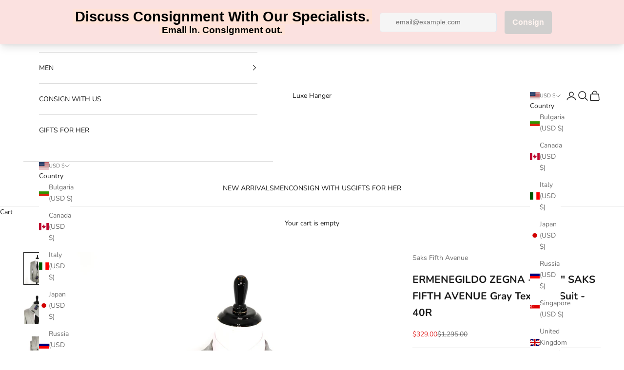

--- FILE ---
content_type: text/html; charset=utf-8
request_url: https://www.luxehanger.com/products/ermenegildo-zegna-slim-saks-fifth-avenue-gray-textured-suit-40r
body_size: 29857
content:
<!doctype html>

<html lang="en" dir="ltr">
  <head>
    <meta charset="utf-8">
    <meta name="viewport" content="width=device-width, initial-scale=1.0, height=device-height, minimum-scale=1.0, maximum-scale=5.0">

    <title>ERMENEGILDO ZEGNA - &quot;Slim&quot; SAKS FIFTH AVENUE Gray Textured Suit - 40R</title><meta name="description" content="  Product Description Premium Ermenegildo Zegna Italian fabric. Slim fit Double vents.  Notch lapels. Flat front pants. Made in Italy. Estimated Retail: $1,295.00 Condition: New. Fabric: 100% Wool  Item #40004073 Measurements  Sleeve: 25.75&quot; Jacket Length: 30&#39;&#39; Shoulder: 18.25&quot; . Waist: 35&quot; (Additional 2&quot; to let out) W"><link rel="canonical" href="https://www.luxehanger.com/products/ermenegildo-zegna-slim-saks-fifth-avenue-gray-textured-suit-40r"><link rel="preconnect" href="https://fonts.shopifycdn.com" crossorigin><link rel="preload" href="//www.luxehanger.com/cdn/fonts/instrument_sans/instrumentsans_n4.db86542ae5e1596dbdb28c279ae6c2086c4c5bfa.woff2" as="font" type="font/woff2" crossorigin><link rel="preload" href="//www.luxehanger.com/cdn/fonts/nunito/nunito_n4.fc49103dc396b42cae9460289072d384b6c6eb63.woff2" as="font" type="font/woff2" crossorigin><meta property="og:type" content="product">
  <meta property="og:title" content="ERMENEGILDO ZEGNA - &quot;Slim&quot; SAKS FIFTH AVENUE Gray Textured Suit - 40R">
  <meta property="product:price:amount" content="329.00">
  <meta property="product:price:currency" content="USD">
  <meta property="product:availability" content="out of stock"><meta property="og:image" content="http://www.luxehanger.com/cdn/shop/products/DSC02807_2895ef23-2dc3-4776-9100-049c9f8904ca.jpg?v=1629903242&width=2048">
  <meta property="og:image:secure_url" content="https://www.luxehanger.com/cdn/shop/products/DSC02807_2895ef23-2dc3-4776-9100-049c9f8904ca.jpg?v=1629903242&width=2048">
  <meta property="og:image:width" content="3185">
  <meta property="og:image:height" content="3850"><meta property="og:description" content="  Product Description Premium Ermenegildo Zegna Italian fabric. Slim fit Double vents.  Notch lapels. Flat front pants. Made in Italy. Estimated Retail: $1,295.00 Condition: New. Fabric: 100% Wool  Item #40004073 Measurements  Sleeve: 25.75&quot; Jacket Length: 30&#39;&#39; Shoulder: 18.25&quot; . Waist: 35&quot; (Additional 2&quot; to let out) W"><meta property="og:url" content="https://www.luxehanger.com/products/ermenegildo-zegna-slim-saks-fifth-avenue-gray-textured-suit-40r">
<meta property="og:site_name" content="Luxe Hanger "><meta name="twitter:card" content="summary"><meta name="twitter:title" content="ERMENEGILDO ZEGNA - &quot;Slim&quot; SAKS FIFTH AVENUE Gray Textured Suit - 40R">
  <meta name="twitter:description" content=" 




Product Description







Premium Ermenegildo Zegna Italian fabric.
Slim fit
Double vents. 
Notch lapels.
Flat front pants.
Made in Italy.

Estimated Retail: $1,295.00
Condition: New.
Fabric: 100% Wool 
Item #40004073




Measurements 




Sleeve: 25.75&quot;
Jacket Length: 30&#39;&#39;
Shoulder: 18.25&quot;
.
Waist: 35&quot; (Additional 2&quot; to let out)
Waist flat across: 18&quot;
Rise: 12&quot;
Leg opening: 8.75&quot;




 "><meta name="twitter:image" content="https://www.luxehanger.com/cdn/shop/products/DSC02807_2895ef23-2dc3-4776-9100-049c9f8904ca.jpg?crop=center&height=1200&v=1629903242&width=1200">
  <meta name="twitter:image:alt" content=""><script async crossorigin fetchpriority="high" src="/cdn/shopifycloud/importmap-polyfill/es-modules-shim.2.4.0.js"></script>
<script type="application/ld+json">{"@context":"http:\/\/schema.org\/","@id":"\/products\/ermenegildo-zegna-slim-saks-fifth-avenue-gray-textured-suit-40r#product","@type":"ProductGroup","brand":{"@type":"Brand","name":"Saks Fifth Avenue"},"category":"Suit","description":" \n\n\n\n\nProduct Description\n\n\n\n\n\n\n\nPremium Ermenegildo Zegna Italian fabric.\nSlim fit\nDouble vents. \nNotch lapels.\nFlat front pants.\nMade in Italy.\n\nEstimated Retail: $1,295.00\nCondition: New.\nFabric: 100% Wool \nItem #40004073\n\n\n\n\nMeasurements \n\n\n\n\nSleeve: 25.75\"\nJacket Length: 30''\nShoulder: 18.25\"\n.\nWaist: 35\" (Additional 2\" to let out)\nWaist flat across: 18\"\nRise: 12\"\nLeg opening: 8.75\"\n\n\n\n\n ","hasVariant":[{"@id":"\/products\/ermenegildo-zegna-slim-saks-fifth-avenue-gray-textured-suit-40r?variant=40555760287927#variant","@type":"Product","gtin":"60287927","image":"https:\/\/www.luxehanger.com\/cdn\/shop\/products\/DSC02807_2895ef23-2dc3-4776-9100-049c9f8904ca.jpg?v=1629903242\u0026width=1920","name":"ERMENEGILDO ZEGNA - \"Slim\" SAKS FIFTH AVENUE Gray Textured Suit - 40R - 40R (50EU)","offers":{"@id":"\/products\/ermenegildo-zegna-slim-saks-fifth-avenue-gray-textured-suit-40r?variant=40555760287927#offer","@type":"Offer","availability":"http:\/\/schema.org\/OutOfStock","price":"329.00","priceCurrency":"USD","url":"https:\/\/www.luxehanger.com\/products\/ermenegildo-zegna-slim-saks-fifth-avenue-gray-textured-suit-40r?variant=40555760287927"},"sku":"40004073"}],"name":"ERMENEGILDO ZEGNA - \"Slim\" SAKS FIFTH AVENUE Gray Textured Suit - 40R","productGroupID":"6948395090103","url":"https:\/\/www.luxehanger.com\/products\/ermenegildo-zegna-slim-saks-fifth-avenue-gray-textured-suit-40r"}</script><script type="application/ld+json">
  {
    "@context": "https://schema.org",
    "@type": "BreadcrumbList",
    "itemListElement": [{
        "@type": "ListItem",
        "position": 1,
        "name": "Home",
        "item": "https://www.luxehanger.com"
      },{
            "@type": "ListItem",
            "position": 2,
            "name": "ERMENEGILDO ZEGNA - \"Slim\" SAKS FIFTH AVENUE Gray Textured Suit - 40R",
            "item": "https://www.luxehanger.com/products/ermenegildo-zegna-slim-saks-fifth-avenue-gray-textured-suit-40r"
          }]
  }
</script><style>/* Typography (heading) */
  @font-face {
  font-family: "Instrument Sans";
  font-weight: 400;
  font-style: normal;
  font-display: fallback;
  src: url("//www.luxehanger.com/cdn/fonts/instrument_sans/instrumentsans_n4.db86542ae5e1596dbdb28c279ae6c2086c4c5bfa.woff2") format("woff2"),
       url("//www.luxehanger.com/cdn/fonts/instrument_sans/instrumentsans_n4.510f1b081e58d08c30978f465518799851ef6d8b.woff") format("woff");
}

@font-face {
  font-family: "Instrument Sans";
  font-weight: 400;
  font-style: italic;
  font-display: fallback;
  src: url("//www.luxehanger.com/cdn/fonts/instrument_sans/instrumentsans_i4.028d3c3cd8d085648c808ceb20cd2fd1eb3560e5.woff2") format("woff2"),
       url("//www.luxehanger.com/cdn/fonts/instrument_sans/instrumentsans_i4.7e90d82df8dee29a99237cd19cc529d2206706a2.woff") format("woff");
}

/* Typography (body) */
  @font-face {
  font-family: Nunito;
  font-weight: 400;
  font-style: normal;
  font-display: fallback;
  src: url("//www.luxehanger.com/cdn/fonts/nunito/nunito_n4.fc49103dc396b42cae9460289072d384b6c6eb63.woff2") format("woff2"),
       url("//www.luxehanger.com/cdn/fonts/nunito/nunito_n4.5d26d13beeac3116db2479e64986cdeea4c8fbdd.woff") format("woff");
}

@font-face {
  font-family: Nunito;
  font-weight: 400;
  font-style: italic;
  font-display: fallback;
  src: url("//www.luxehanger.com/cdn/fonts/nunito/nunito_i4.fd53bf99043ab6c570187ed42d1b49192135de96.woff2") format("woff2"),
       url("//www.luxehanger.com/cdn/fonts/nunito/nunito_i4.cb3876a003a73aaae5363bb3e3e99d45ec598cc6.woff") format("woff");
}

@font-face {
  font-family: Nunito;
  font-weight: 700;
  font-style: normal;
  font-display: fallback;
  src: url("//www.luxehanger.com/cdn/fonts/nunito/nunito_n7.37cf9b8cf43b3322f7e6e13ad2aad62ab5dc9109.woff2") format("woff2"),
       url("//www.luxehanger.com/cdn/fonts/nunito/nunito_n7.45cfcfadc6630011252d54d5f5a2c7c98f60d5de.woff") format("woff");
}

@font-face {
  font-family: Nunito;
  font-weight: 700;
  font-style: italic;
  font-display: fallback;
  src: url("//www.luxehanger.com/cdn/fonts/nunito/nunito_i7.3f8ba2027bc9ceb1b1764ecab15bae73f86c4632.woff2") format("woff2"),
       url("//www.luxehanger.com/cdn/fonts/nunito/nunito_i7.82bfb5f86ec77ada3c9f660da22064c2e46e1469.woff") format("woff");
}

:root {
    /* Container */
    --container-max-width: 100%;
    --container-xxs-max-width: 27.5rem; /* 440px */
    --container-xs-max-width: 42.5rem; /* 680px */
    --container-sm-max-width: 61.25rem; /* 980px */
    --container-md-max-width: 71.875rem; /* 1150px */
    --container-lg-max-width: 78.75rem; /* 1260px */
    --container-xl-max-width: 85rem; /* 1360px */
    --container-gutter: 1.25rem;

    --section-vertical-spacing: 2.5rem;
    --section-vertical-spacing-tight:2.5rem;

    --section-stack-gap:2.25rem;
    --section-stack-gap-tight:2.25rem;

    /* Form settings */
    --form-gap: 1.25rem; /* Gap between fieldset and submit button */
    --fieldset-gap: 1rem; /* Gap between each form input within a fieldset */
    --form-control-gap: 0.625rem; /* Gap between input and label (ignored for floating label) */
    --checkbox-control-gap: 0.75rem; /* Horizontal gap between checkbox and its associated label */
    --input-padding-block: 0.65rem; /* Vertical padding for input, textarea and native select */
    --input-padding-inline: 0.8rem; /* Horizontal padding for input, textarea and native select */
    --checkbox-size: 0.875rem; /* Size (width and height) for checkbox */

    /* Other sizes */
    --sticky-area-height: calc(var(--announcement-bar-is-sticky, 0) * var(--announcement-bar-height, 0px) + var(--header-is-sticky, 0) * var(--header-is-visible, 1) * var(--header-height, 0px));

    /* RTL support */
    --transform-logical-flip: 1;
    --transform-origin-start: left;
    --transform-origin-end: right;

    /**
     * ---------------------------------------------------------------------
     * TYPOGRAPHY
     * ---------------------------------------------------------------------
     */

    /* Font properties */
    --heading-font-family: "Instrument Sans", sans-serif;
    --heading-font-weight: 400;
    --heading-font-style: normal;
    --heading-text-transform: uppercase;
    --heading-letter-spacing: 0.18em;
    --text-font-family: Nunito, sans-serif;
    --text-font-weight: 400;
    --text-font-style: normal;
    --text-letter-spacing: 0.0em;
    --button-font: var(--text-font-style) var(--text-font-weight) var(--text-sm) / 1.65 var(--text-font-family);
    --button-text-transform: uppercase;
    --button-letter-spacing: 0.18em;

    /* Font sizes */--text-heading-size-factor: 1;
    --text-h1: max(0.6875rem, clamp(1.375rem, 1.146341463414634rem + 0.975609756097561vw, 2rem) * var(--text-heading-size-factor));
    --text-h2: max(0.6875rem, clamp(1.25rem, 1.0670731707317074rem + 0.7804878048780488vw, 1.75rem) * var(--text-heading-size-factor));
    --text-h3: max(0.6875rem, clamp(1.125rem, 1.0335365853658536rem + 0.3902439024390244vw, 1.375rem) * var(--text-heading-size-factor));
    --text-h4: max(0.6875rem, clamp(1rem, 0.9542682926829268rem + 0.1951219512195122vw, 1.125rem) * var(--text-heading-size-factor));
    --text-h5: calc(0.875rem * var(--text-heading-size-factor));
    --text-h6: calc(0.75rem * var(--text-heading-size-factor));

    --text-xs: 0.75rem;
    --text-sm: 0.8125rem;
    --text-base: 0.875rem;
    --text-lg: 1.0rem;
    --text-xl: 1.125rem;

    /* Rounded variables (used for border radius) */
    --rounded-full: 9999px;
    --button-border-radius: 0.0rem;
    --input-border-radius: 0.0rem;

    /* Box shadow */
    --shadow-sm: 0 2px 8px rgb(0 0 0 / 0.05);
    --shadow: 0 5px 15px rgb(0 0 0 / 0.05);
    --shadow-md: 0 5px 30px rgb(0 0 0 / 0.05);
    --shadow-block: px px px rgb(var(--text-primary) / 0.0);

    /**
     * ---------------------------------------------------------------------
     * OTHER
     * ---------------------------------------------------------------------
     */

    --checkmark-svg-url: url(//www.luxehanger.com/cdn/shop/t/16/assets/checkmark.svg?v=77552481021870063511736974474);
    --cursor-zoom-in-svg-url: url(//www.luxehanger.com/cdn/shop/t/16/assets/cursor-zoom-in.svg?v=112480252220988712521736976005);
  }

  [dir="rtl"]:root {
    /* RTL support */
    --transform-logical-flip: -1;
    --transform-origin-start: right;
    --transform-origin-end: left;
  }

  @media screen and (min-width: 700px) {
    :root {
      /* Typography (font size) */
      --text-xs: 0.75rem;
      --text-sm: 0.8125rem;
      --text-base: 0.875rem;
      --text-lg: 1.0rem;
      --text-xl: 1.25rem;

      /* Spacing settings */
      --container-gutter: 2rem;
    }
  }

  @media screen and (min-width: 1000px) {
    :root {
      /* Spacing settings */
      --container-gutter: 3rem;

      --section-vertical-spacing: 4rem;
      --section-vertical-spacing-tight: 4rem;

      --section-stack-gap:3rem;
      --section-stack-gap-tight:3rem;
    }
  }:root {/* Overlay used for modal */
    --page-overlay: 0 0 0 / 0.4;

    /* We use the first scheme background as default */
    --page-background: ;

    /* Product colors */
    --on-sale-text: 227 44 43;
    --on-sale-badge-background: 227 44 43;
    --on-sale-badge-text: 255 255 255;
    --sold-out-badge-background: 239 239 239;
    --sold-out-badge-text: 0 0 0 / 0.65;
    --custom-badge-background: 28 28 28;
    --custom-badge-text: 255 255 255;
    --star-color: 28 28 28;

    /* Status colors */
    --success-background: 212 227 203;
    --success-text: 48 122 7;
    --warning-background: 253 241 224;
    --warning-text: 237 138 0;
    --error-background: 243 204 204;
    --error-text: 203 43 43;
  }.color-scheme--scheme-1 {
      /* Color settings */--accent: 28 28 28;
      --text-color: 28 28 28;
      --background: 255 255 255 / 1.0;
      --background-without-opacity: 255 255 255;
      --background-gradient: ;--border-color: 221 221 221;/* Button colors */
      --button-background: 28 28 28;
      --button-text-color: 255 255 255;

      /* Circled buttons */
      --circle-button-background: 255 255 255;
      --circle-button-text-color: 28 28 28;
    }.shopify-section:has(.section-spacing.color-scheme--bg-54922f2e920ba8346f6dc0fba343d673) + .shopify-section:has(.section-spacing.color-scheme--bg-54922f2e920ba8346f6dc0fba343d673:not(.bordered-section)) .section-spacing {
      padding-block-start: 0;
    }.color-scheme--scheme-2 {
      /* Color settings */--accent: 28 28 28;
      --text-color: 28 28 28;
      --background: 255 255 255 / 1.0;
      --background-without-opacity: 255 255 255;
      --background-gradient: ;--border-color: 221 221 221;/* Button colors */
      --button-background: 28 28 28;
      --button-text-color: 255 255 255;

      /* Circled buttons */
      --circle-button-background: 255 255 255;
      --circle-button-text-color: 28 28 28;
    }.shopify-section:has(.section-spacing.color-scheme--bg-54922f2e920ba8346f6dc0fba343d673) + .shopify-section:has(.section-spacing.color-scheme--bg-54922f2e920ba8346f6dc0fba343d673:not(.bordered-section)) .section-spacing {
      padding-block-start: 0;
    }.color-scheme--scheme-3 {
      /* Color settings */--accent: 255 255 255;
      --text-color: 235 212 212;
      --background: 28 28 28 / 1.0;
      --background-without-opacity: 28 28 28;
      --background-gradient: ;--border-color: 59 56 56;/* Button colors */
      --button-background: 255 255 255;
      --button-text-color: 28 28 28;

      /* Circled buttons */
      --circle-button-background: 255 255 255;
      --circle-button-text-color: 28 28 28;
    }.shopify-section:has(.section-spacing.color-scheme--bg-c1f8cb21047e4797e94d0969dc5d1e44) + .shopify-section:has(.section-spacing.color-scheme--bg-c1f8cb21047e4797e94d0969dc5d1e44:not(.bordered-section)) .section-spacing {
      padding-block-start: 0;
    }.color-scheme--scheme-4 {
      /* Color settings */--accent: 255 255 255;
      --text-color: 255 255 255;
      --background: 0 0 0 / 0.0;
      --background-without-opacity: 0 0 0;
      --background-gradient: ;--border-color: 255 255 255;/* Button colors */
      --button-background: 255 255 255;
      --button-text-color: 28 28 28;

      /* Circled buttons */
      --circle-button-background: 255 255 255;
      --circle-button-text-color: 28 28 28;
    }.shopify-section:has(.section-spacing.color-scheme--bg-3671eee015764974ee0aef1536023e0f) + .shopify-section:has(.section-spacing.color-scheme--bg-3671eee015764974ee0aef1536023e0f:not(.bordered-section)) .section-spacing {
      padding-block-start: 0;
    }.color-scheme--dialog {
      /* Color settings */--accent: 28 28 28;
      --text-color: 28 28 28;
      --background: 255 255 255 / 1.0;
      --background-without-opacity: 255 255 255;
      --background-gradient: ;--border-color: 221 221 221;/* Button colors */
      --button-background: 28 28 28;
      --button-text-color: 255 255 255;

      /* Circled buttons */
      --circle-button-background: 255 255 255;
      --circle-button-text-color: 28 28 28;
    }
</style><script>
  // This allows to expose several variables to the global scope, to be used in scripts
  window.themeVariables = {
    settings: {
      showPageTransition: null,
      pageType: "product",
      moneyFormat: "${{amount}}",
      moneyWithCurrencyFormat: "${{amount}} USD",
      currencyCodeEnabled: false,
      cartType: "drawer",
      staggerMenuApparition: true
    },

    strings: {
      addedToCart: "Added to your cart!",
      closeGallery: "Close gallery",
      zoomGallery: "Zoom picture",
      errorGallery: "Image cannot be loaded",
      shippingEstimatorNoResults: "Sorry, we do not ship to your address.",
      shippingEstimatorOneResult: "There is one shipping rate for your address:",
      shippingEstimatorMultipleResults: "There are several shipping rates for your address:",
      shippingEstimatorError: "One or more error occurred while retrieving shipping rates:",
      next: "Next",
      previous: "Previous"
    },

    mediaQueries: {
      'sm': 'screen and (min-width: 700px)',
      'md': 'screen and (min-width: 1000px)',
      'lg': 'screen and (min-width: 1150px)',
      'xl': 'screen and (min-width: 1400px)',
      '2xl': 'screen and (min-width: 1600px)',
      'sm-max': 'screen and (max-width: 699px)',
      'md-max': 'screen and (max-width: 999px)',
      'lg-max': 'screen and (max-width: 1149px)',
      'xl-max': 'screen and (max-width: 1399px)',
      '2xl-max': 'screen and (max-width: 1599px)',
      'motion-safe': '(prefers-reduced-motion: no-preference)',
      'motion-reduce': '(prefers-reduced-motion: reduce)',
      'supports-hover': 'screen and (pointer: fine)',
      'supports-touch': 'screen and (hover: none)'
    }
  };</script><script>
      if (!(HTMLScriptElement.supports && HTMLScriptElement.supports('importmap'))) {
        const importMapPolyfill = document.createElement('script');
        importMapPolyfill.async = true;
        importMapPolyfill.src = "//www.luxehanger.com/cdn/shop/t/16/assets/es-module-shims.min.js?v=98603786603752121101736974459";

        document.head.appendChild(importMapPolyfill);
      }
    </script>

    <script type="importmap">{
        "imports": {
          "vendor": "//www.luxehanger.com/cdn/shop/t/16/assets/vendor.min.js?v=127380567671676268461736974459",
          "theme": "//www.luxehanger.com/cdn/shop/t/16/assets/theme.js?v=163176108211976512811736974459",
          "photoswipe": "//www.luxehanger.com/cdn/shop/t/16/assets/photoswipe.min.js?v=13374349288281597431736974459"
        }
      }
    </script>

    <script type="module" src="//www.luxehanger.com/cdn/shop/t/16/assets/vendor.min.js?v=127380567671676268461736974459"></script>
    <script type="module" src="//www.luxehanger.com/cdn/shop/t/16/assets/theme.js?v=163176108211976512811736974459"></script>

    <script>window.performance && window.performance.mark && window.performance.mark('shopify.content_for_header.start');</script><meta name="facebook-domain-verification" content="0e9430an8p4uvzh6q6hm3e5xfyhqwu">
<meta name="google-site-verification" content="Jz3Buxl_X7pT79lRpstyiivbSM_mncXvYnJHs_X2jvo">
<meta id="shopify-digital-wallet" name="shopify-digital-wallet" content="/19042675/digital_wallets/dialog">
<meta name="shopify-checkout-api-token" content="a55d92be7cd8355b49a085105e5000dc">
<meta id="in-context-paypal-metadata" data-shop-id="19042675" data-venmo-supported="false" data-environment="production" data-locale="en_US" data-paypal-v4="true" data-currency="USD">
<link rel="alternate" type="application/json+oembed" href="https://www.luxehanger.com/products/ermenegildo-zegna-slim-saks-fifth-avenue-gray-textured-suit-40r.oembed">
<script async="async" src="/checkouts/internal/preloads.js?locale=en-US"></script>
<script id="apple-pay-shop-capabilities" type="application/json">{"shopId":19042675,"countryCode":"US","currencyCode":"USD","merchantCapabilities":["supports3DS"],"merchantId":"gid:\/\/shopify\/Shop\/19042675","merchantName":"Luxe Hanger ","requiredBillingContactFields":["postalAddress","email"],"requiredShippingContactFields":["postalAddress","email"],"shippingType":"shipping","supportedNetworks":["visa","masterCard","amex","discover","elo","jcb"],"total":{"type":"pending","label":"Luxe Hanger ","amount":"1.00"},"shopifyPaymentsEnabled":true,"supportsSubscriptions":true}</script>
<script id="shopify-features" type="application/json">{"accessToken":"a55d92be7cd8355b49a085105e5000dc","betas":["rich-media-storefront-analytics"],"domain":"www.luxehanger.com","predictiveSearch":true,"shopId":19042675,"locale":"en"}</script>
<script>var Shopify = Shopify || {};
Shopify.shop = "dlcall.myshopify.com";
Shopify.locale = "en";
Shopify.currency = {"active":"USD","rate":"1.0"};
Shopify.country = "US";
Shopify.theme = {"name":"Prestige","id":147580059890,"schema_name":"Prestige","schema_version":"10.5.1","theme_store_id":855,"role":"main"};
Shopify.theme.handle = "null";
Shopify.theme.style = {"id":null,"handle":null};
Shopify.cdnHost = "www.luxehanger.com/cdn";
Shopify.routes = Shopify.routes || {};
Shopify.routes.root = "/";</script>
<script type="module">!function(o){(o.Shopify=o.Shopify||{}).modules=!0}(window);</script>
<script>!function(o){function n(){var o=[];function n(){o.push(Array.prototype.slice.apply(arguments))}return n.q=o,n}var t=o.Shopify=o.Shopify||{};t.loadFeatures=n(),t.autoloadFeatures=n()}(window);</script>
<script id="shop-js-analytics" type="application/json">{"pageType":"product"}</script>
<script defer="defer" async type="module" src="//www.luxehanger.com/cdn/shopifycloud/shop-js/modules/v2/client.init-shop-cart-sync_BT-GjEfc.en.esm.js"></script>
<script defer="defer" async type="module" src="//www.luxehanger.com/cdn/shopifycloud/shop-js/modules/v2/chunk.common_D58fp_Oc.esm.js"></script>
<script defer="defer" async type="module" src="//www.luxehanger.com/cdn/shopifycloud/shop-js/modules/v2/chunk.modal_xMitdFEc.esm.js"></script>
<script type="module">
  await import("//www.luxehanger.com/cdn/shopifycloud/shop-js/modules/v2/client.init-shop-cart-sync_BT-GjEfc.en.esm.js");
await import("//www.luxehanger.com/cdn/shopifycloud/shop-js/modules/v2/chunk.common_D58fp_Oc.esm.js");
await import("//www.luxehanger.com/cdn/shopifycloud/shop-js/modules/v2/chunk.modal_xMitdFEc.esm.js");

  window.Shopify.SignInWithShop?.initShopCartSync?.({"fedCMEnabled":true,"windoidEnabled":true});

</script>
<script>(function() {
  var isLoaded = false;
  function asyncLoad() {
    if (isLoaded) return;
    isLoaded = true;
    var urls = ["https:\/\/cloudsearch-1f874.kxcdn.com\/shopify.js?filtersEnabled=1\u0026shop=dlcall.myshopify.com","https:\/\/script.pop-convert.com\/new-micro\/production.pc.min.js?unique_id=dlcall.myshopify.com\u0026shop=dlcall.myshopify.com","https:\/\/cdn.s3.pop-convert.com\/pcjs.production.min.js?unique_id=dlcall.myshopify.com\u0026shop=dlcall.myshopify.com"];
    for (var i = 0; i < urls.length; i++) {
      var s = document.createElement('script');
      s.type = 'text/javascript';
      s.async = true;
      s.src = urls[i];
      var x = document.getElementsByTagName('script')[0];
      x.parentNode.insertBefore(s, x);
    }
  };
  if(window.attachEvent) {
    window.attachEvent('onload', asyncLoad);
  } else {
    window.addEventListener('load', asyncLoad, false);
  }
})();</script>
<script id="__st">var __st={"a":19042675,"offset":-18000,"reqid":"3b1fc953-8452-45ba-a9f9-d53c95b139f9-1769325924","pageurl":"www.luxehanger.com\/products\/ermenegildo-zegna-slim-saks-fifth-avenue-gray-textured-suit-40r","u":"357e067eec59","p":"product","rtyp":"product","rid":6948395090103};</script>
<script>window.ShopifyPaypalV4VisibilityTracking = true;</script>
<script id="captcha-bootstrap">!function(){'use strict';const t='contact',e='account',n='new_comment',o=[[t,t],['blogs',n],['comments',n],[t,'customer']],c=[[e,'customer_login'],[e,'guest_login'],[e,'recover_customer_password'],[e,'create_customer']],r=t=>t.map((([t,e])=>`form[action*='/${t}']:not([data-nocaptcha='true']) input[name='form_type'][value='${e}']`)).join(','),a=t=>()=>t?[...document.querySelectorAll(t)].map((t=>t.form)):[];function s(){const t=[...o],e=r(t);return a(e)}const i='password',u='form_key',d=['recaptcha-v3-token','g-recaptcha-response','h-captcha-response',i],f=()=>{try{return window.sessionStorage}catch{return}},m='__shopify_v',_=t=>t.elements[u];function p(t,e,n=!1){try{const o=window.sessionStorage,c=JSON.parse(o.getItem(e)),{data:r}=function(t){const{data:e,action:n}=t;return t[m]||n?{data:e,action:n}:{data:t,action:n}}(c);for(const[e,n]of Object.entries(r))t.elements[e]&&(t.elements[e].value=n);n&&o.removeItem(e)}catch(o){console.error('form repopulation failed',{error:o})}}const l='form_type',E='cptcha';function T(t){t.dataset[E]=!0}const w=window,h=w.document,L='Shopify',v='ce_forms',y='captcha';let A=!1;((t,e)=>{const n=(g='f06e6c50-85a8-45c8-87d0-21a2b65856fe',I='https://cdn.shopify.com/shopifycloud/storefront-forms-hcaptcha/ce_storefront_forms_captcha_hcaptcha.v1.5.2.iife.js',D={infoText:'Protected by hCaptcha',privacyText:'Privacy',termsText:'Terms'},(t,e,n)=>{const o=w[L][v],c=o.bindForm;if(c)return c(t,g,e,D).then(n);var r;o.q.push([[t,g,e,D],n]),r=I,A||(h.body.append(Object.assign(h.createElement('script'),{id:'captcha-provider',async:!0,src:r})),A=!0)});var g,I,D;w[L]=w[L]||{},w[L][v]=w[L][v]||{},w[L][v].q=[],w[L][y]=w[L][y]||{},w[L][y].protect=function(t,e){n(t,void 0,e),T(t)},Object.freeze(w[L][y]),function(t,e,n,w,h,L){const[v,y,A,g]=function(t,e,n){const i=e?o:[],u=t?c:[],d=[...i,...u],f=r(d),m=r(i),_=r(d.filter((([t,e])=>n.includes(e))));return[a(f),a(m),a(_),s()]}(w,h,L),I=t=>{const e=t.target;return e instanceof HTMLFormElement?e:e&&e.form},D=t=>v().includes(t);t.addEventListener('submit',(t=>{const e=I(t);if(!e)return;const n=D(e)&&!e.dataset.hcaptchaBound&&!e.dataset.recaptchaBound,o=_(e),c=g().includes(e)&&(!o||!o.value);(n||c)&&t.preventDefault(),c&&!n&&(function(t){try{if(!f())return;!function(t){const e=f();if(!e)return;const n=_(t);if(!n)return;const o=n.value;o&&e.removeItem(o)}(t);const e=Array.from(Array(32),(()=>Math.random().toString(36)[2])).join('');!function(t,e){_(t)||t.append(Object.assign(document.createElement('input'),{type:'hidden',name:u})),t.elements[u].value=e}(t,e),function(t,e){const n=f();if(!n)return;const o=[...t.querySelectorAll(`input[type='${i}']`)].map((({name:t})=>t)),c=[...d,...o],r={};for(const[a,s]of new FormData(t).entries())c.includes(a)||(r[a]=s);n.setItem(e,JSON.stringify({[m]:1,action:t.action,data:r}))}(t,e)}catch(e){console.error('failed to persist form',e)}}(e),e.submit())}));const S=(t,e)=>{t&&!t.dataset[E]&&(n(t,e.some((e=>e===t))),T(t))};for(const o of['focusin','change'])t.addEventListener(o,(t=>{const e=I(t);D(e)&&S(e,y())}));const B=e.get('form_key'),M=e.get(l),P=B&&M;t.addEventListener('DOMContentLoaded',(()=>{const t=y();if(P)for(const e of t)e.elements[l].value===M&&p(e,B);[...new Set([...A(),...v().filter((t=>'true'===t.dataset.shopifyCaptcha))])].forEach((e=>S(e,t)))}))}(h,new URLSearchParams(w.location.search),n,t,e,['guest_login'])})(!0,!0)}();</script>
<script integrity="sha256-4kQ18oKyAcykRKYeNunJcIwy7WH5gtpwJnB7kiuLZ1E=" data-source-attribution="shopify.loadfeatures" defer="defer" src="//www.luxehanger.com/cdn/shopifycloud/storefront/assets/storefront/load_feature-a0a9edcb.js" crossorigin="anonymous"></script>
<script data-source-attribution="shopify.dynamic_checkout.dynamic.init">var Shopify=Shopify||{};Shopify.PaymentButton=Shopify.PaymentButton||{isStorefrontPortableWallets:!0,init:function(){window.Shopify.PaymentButton.init=function(){};var t=document.createElement("script");t.src="https://www.luxehanger.com/cdn/shopifycloud/portable-wallets/latest/portable-wallets.en.js",t.type="module",document.head.appendChild(t)}};
</script>
<script data-source-attribution="shopify.dynamic_checkout.buyer_consent">
  function portableWalletsHideBuyerConsent(e){var t=document.getElementById("shopify-buyer-consent"),n=document.getElementById("shopify-subscription-policy-button");t&&n&&(t.classList.add("hidden"),t.setAttribute("aria-hidden","true"),n.removeEventListener("click",e))}function portableWalletsShowBuyerConsent(e){var t=document.getElementById("shopify-buyer-consent"),n=document.getElementById("shopify-subscription-policy-button");t&&n&&(t.classList.remove("hidden"),t.removeAttribute("aria-hidden"),n.addEventListener("click",e))}window.Shopify?.PaymentButton&&(window.Shopify.PaymentButton.hideBuyerConsent=portableWalletsHideBuyerConsent,window.Shopify.PaymentButton.showBuyerConsent=portableWalletsShowBuyerConsent);
</script>
<script>
  function portableWalletsCleanup(e){e&&e.src&&console.error("Failed to load portable wallets script "+e.src);var t=document.querySelectorAll("shopify-accelerated-checkout .shopify-payment-button__skeleton, shopify-accelerated-checkout-cart .wallet-cart-button__skeleton"),e=document.getElementById("shopify-buyer-consent");for(let e=0;e<t.length;e++)t[e].remove();e&&e.remove()}function portableWalletsNotLoadedAsModule(e){e instanceof ErrorEvent&&"string"==typeof e.message&&e.message.includes("import.meta")&&"string"==typeof e.filename&&e.filename.includes("portable-wallets")&&(window.removeEventListener("error",portableWalletsNotLoadedAsModule),window.Shopify.PaymentButton.failedToLoad=e,"loading"===document.readyState?document.addEventListener("DOMContentLoaded",window.Shopify.PaymentButton.init):window.Shopify.PaymentButton.init())}window.addEventListener("error",portableWalletsNotLoadedAsModule);
</script>

<script type="module" src="https://www.luxehanger.com/cdn/shopifycloud/portable-wallets/latest/portable-wallets.en.js" onError="portableWalletsCleanup(this)" crossorigin="anonymous"></script>
<script nomodule>
  document.addEventListener("DOMContentLoaded", portableWalletsCleanup);
</script>

<link id="shopify-accelerated-checkout-styles" rel="stylesheet" media="screen" href="https://www.luxehanger.com/cdn/shopifycloud/portable-wallets/latest/accelerated-checkout-backwards-compat.css" crossorigin="anonymous">
<style id="shopify-accelerated-checkout-cart">
        #shopify-buyer-consent {
  margin-top: 1em;
  display: inline-block;
  width: 100%;
}

#shopify-buyer-consent.hidden {
  display: none;
}

#shopify-subscription-policy-button {
  background: none;
  border: none;
  padding: 0;
  text-decoration: underline;
  font-size: inherit;
  cursor: pointer;
}

#shopify-subscription-policy-button::before {
  box-shadow: none;
}

      </style>

<script>window.performance && window.performance.mark && window.performance.mark('shopify.content_for_header.end');</script>
<link href="//www.luxehanger.com/cdn/shop/t/16/assets/theme.css?v=5551464109422934971736974459" rel="stylesheet" type="text/css" media="all" /><!-- BEGIN app block: shopify://apps/xcloud-search-product-filter/blocks/cloudsearch_opt/8ddbd0bf-e311-492e-ab28-69d0ad268fac --><!-- END app block --><!-- BEGIN app block: shopify://apps/pagefly-page-builder/blocks/app-embed/83e179f7-59a0-4589-8c66-c0dddf959200 -->

<!-- BEGIN app snippet: pagefly-cro-ab-testing-main -->







<script>
  ;(function () {
    const url = new URL(window.location)
    const viewParam = url.searchParams.get('view')
    if (viewParam && viewParam.includes('variant-pf-')) {
      url.searchParams.set('pf_v', viewParam)
      url.searchParams.delete('view')
      window.history.replaceState({}, '', url)
    }
  })()
</script>



<script type='module'>
  
  window.PAGEFLY_CRO = window.PAGEFLY_CRO || {}

  window.PAGEFLY_CRO['data_debug'] = {
    original_template_suffix: "all_products",
    allow_ab_test: false,
    ab_test_start_time: 0,
    ab_test_end_time: 0,
    today_date_time: 1769325924000,
  }
  window.PAGEFLY_CRO['GA4'] = { enabled: false}
</script>

<!-- END app snippet -->








  <script src='https://cdn.shopify.com/extensions/019bb4f9-aed6-78a3-be91-e9d44663e6bf/pagefly-page-builder-215/assets/pagefly-helper.js' defer='defer'></script>

  <script src='https://cdn.shopify.com/extensions/019bb4f9-aed6-78a3-be91-e9d44663e6bf/pagefly-page-builder-215/assets/pagefly-general-helper.js' defer='defer'></script>

  <script src='https://cdn.shopify.com/extensions/019bb4f9-aed6-78a3-be91-e9d44663e6bf/pagefly-page-builder-215/assets/pagefly-snap-slider.js' defer='defer'></script>

  <script src='https://cdn.shopify.com/extensions/019bb4f9-aed6-78a3-be91-e9d44663e6bf/pagefly-page-builder-215/assets/pagefly-slideshow-v3.js' defer='defer'></script>

  <script src='https://cdn.shopify.com/extensions/019bb4f9-aed6-78a3-be91-e9d44663e6bf/pagefly-page-builder-215/assets/pagefly-slideshow-v4.js' defer='defer'></script>

  <script src='https://cdn.shopify.com/extensions/019bb4f9-aed6-78a3-be91-e9d44663e6bf/pagefly-page-builder-215/assets/pagefly-glider.js' defer='defer'></script>

  <script src='https://cdn.shopify.com/extensions/019bb4f9-aed6-78a3-be91-e9d44663e6bf/pagefly-page-builder-215/assets/pagefly-slideshow-v1-v2.js' defer='defer'></script>

  <script src='https://cdn.shopify.com/extensions/019bb4f9-aed6-78a3-be91-e9d44663e6bf/pagefly-page-builder-215/assets/pagefly-product-media.js' defer='defer'></script>

  <script src='https://cdn.shopify.com/extensions/019bb4f9-aed6-78a3-be91-e9d44663e6bf/pagefly-page-builder-215/assets/pagefly-product.js' defer='defer'></script>


<script id='pagefly-helper-data' type='application/json'>
  {
    "page_optimization": {
      "assets_prefetching": false
    },
    "elements_asset_mapper": {
      "Accordion": "https://cdn.shopify.com/extensions/019bb4f9-aed6-78a3-be91-e9d44663e6bf/pagefly-page-builder-215/assets/pagefly-accordion.js",
      "Accordion3": "https://cdn.shopify.com/extensions/019bb4f9-aed6-78a3-be91-e9d44663e6bf/pagefly-page-builder-215/assets/pagefly-accordion3.js",
      "CountDown": "https://cdn.shopify.com/extensions/019bb4f9-aed6-78a3-be91-e9d44663e6bf/pagefly-page-builder-215/assets/pagefly-countdown.js",
      "GMap1": "https://cdn.shopify.com/extensions/019bb4f9-aed6-78a3-be91-e9d44663e6bf/pagefly-page-builder-215/assets/pagefly-gmap.js",
      "GMap2": "https://cdn.shopify.com/extensions/019bb4f9-aed6-78a3-be91-e9d44663e6bf/pagefly-page-builder-215/assets/pagefly-gmap.js",
      "GMapBasicV2": "https://cdn.shopify.com/extensions/019bb4f9-aed6-78a3-be91-e9d44663e6bf/pagefly-page-builder-215/assets/pagefly-gmap.js",
      "GMapAdvancedV2": "https://cdn.shopify.com/extensions/019bb4f9-aed6-78a3-be91-e9d44663e6bf/pagefly-page-builder-215/assets/pagefly-gmap.js",
      "HTML.Video": "https://cdn.shopify.com/extensions/019bb4f9-aed6-78a3-be91-e9d44663e6bf/pagefly-page-builder-215/assets/pagefly-htmlvideo.js",
      "HTML.Video2": "https://cdn.shopify.com/extensions/019bb4f9-aed6-78a3-be91-e9d44663e6bf/pagefly-page-builder-215/assets/pagefly-htmlvideo2.js",
      "HTML.Video3": "https://cdn.shopify.com/extensions/019bb4f9-aed6-78a3-be91-e9d44663e6bf/pagefly-page-builder-215/assets/pagefly-htmlvideo2.js",
      "BackgroundVideo": "https://cdn.shopify.com/extensions/019bb4f9-aed6-78a3-be91-e9d44663e6bf/pagefly-page-builder-215/assets/pagefly-htmlvideo2.js",
      "Instagram": "https://cdn.shopify.com/extensions/019bb4f9-aed6-78a3-be91-e9d44663e6bf/pagefly-page-builder-215/assets/pagefly-instagram.js",
      "Instagram2": "https://cdn.shopify.com/extensions/019bb4f9-aed6-78a3-be91-e9d44663e6bf/pagefly-page-builder-215/assets/pagefly-instagram.js",
      "Insta3": "https://cdn.shopify.com/extensions/019bb4f9-aed6-78a3-be91-e9d44663e6bf/pagefly-page-builder-215/assets/pagefly-instagram3.js",
      "Tabs": "https://cdn.shopify.com/extensions/019bb4f9-aed6-78a3-be91-e9d44663e6bf/pagefly-page-builder-215/assets/pagefly-tab.js",
      "Tabs3": "https://cdn.shopify.com/extensions/019bb4f9-aed6-78a3-be91-e9d44663e6bf/pagefly-page-builder-215/assets/pagefly-tab3.js",
      "ProductBox": "https://cdn.shopify.com/extensions/019bb4f9-aed6-78a3-be91-e9d44663e6bf/pagefly-page-builder-215/assets/pagefly-cart.js",
      "FBPageBox2": "https://cdn.shopify.com/extensions/019bb4f9-aed6-78a3-be91-e9d44663e6bf/pagefly-page-builder-215/assets/pagefly-facebook.js",
      "FBLikeButton2": "https://cdn.shopify.com/extensions/019bb4f9-aed6-78a3-be91-e9d44663e6bf/pagefly-page-builder-215/assets/pagefly-facebook.js",
      "TwitterFeed2": "https://cdn.shopify.com/extensions/019bb4f9-aed6-78a3-be91-e9d44663e6bf/pagefly-page-builder-215/assets/pagefly-twitter.js",
      "Paragraph4": "https://cdn.shopify.com/extensions/019bb4f9-aed6-78a3-be91-e9d44663e6bf/pagefly-page-builder-215/assets/pagefly-paragraph4.js",

      "AliReviews": "https://cdn.shopify.com/extensions/019bb4f9-aed6-78a3-be91-e9d44663e6bf/pagefly-page-builder-215/assets/pagefly-3rd-elements.js",
      "BackInStock": "https://cdn.shopify.com/extensions/019bb4f9-aed6-78a3-be91-e9d44663e6bf/pagefly-page-builder-215/assets/pagefly-3rd-elements.js",
      "GloboBackInStock": "https://cdn.shopify.com/extensions/019bb4f9-aed6-78a3-be91-e9d44663e6bf/pagefly-page-builder-215/assets/pagefly-3rd-elements.js",
      "GrowaveWishlist": "https://cdn.shopify.com/extensions/019bb4f9-aed6-78a3-be91-e9d44663e6bf/pagefly-page-builder-215/assets/pagefly-3rd-elements.js",
      "InfiniteOptionsShopPad": "https://cdn.shopify.com/extensions/019bb4f9-aed6-78a3-be91-e9d44663e6bf/pagefly-page-builder-215/assets/pagefly-3rd-elements.js",
      "InkybayProductPersonalizer": "https://cdn.shopify.com/extensions/019bb4f9-aed6-78a3-be91-e9d44663e6bf/pagefly-page-builder-215/assets/pagefly-3rd-elements.js",
      "LimeSpot": "https://cdn.shopify.com/extensions/019bb4f9-aed6-78a3-be91-e9d44663e6bf/pagefly-page-builder-215/assets/pagefly-3rd-elements.js",
      "Loox": "https://cdn.shopify.com/extensions/019bb4f9-aed6-78a3-be91-e9d44663e6bf/pagefly-page-builder-215/assets/pagefly-3rd-elements.js",
      "Opinew": "https://cdn.shopify.com/extensions/019bb4f9-aed6-78a3-be91-e9d44663e6bf/pagefly-page-builder-215/assets/pagefly-3rd-elements.js",
      "Powr": "https://cdn.shopify.com/extensions/019bb4f9-aed6-78a3-be91-e9d44663e6bf/pagefly-page-builder-215/assets/pagefly-3rd-elements.js",
      "ProductReviews": "https://cdn.shopify.com/extensions/019bb4f9-aed6-78a3-be91-e9d44663e6bf/pagefly-page-builder-215/assets/pagefly-3rd-elements.js",
      "PushOwl": "https://cdn.shopify.com/extensions/019bb4f9-aed6-78a3-be91-e9d44663e6bf/pagefly-page-builder-215/assets/pagefly-3rd-elements.js",
      "ReCharge": "https://cdn.shopify.com/extensions/019bb4f9-aed6-78a3-be91-e9d44663e6bf/pagefly-page-builder-215/assets/pagefly-3rd-elements.js",
      "Rivyo": "https://cdn.shopify.com/extensions/019bb4f9-aed6-78a3-be91-e9d44663e6bf/pagefly-page-builder-215/assets/pagefly-3rd-elements.js",
      "TrackingMore": "https://cdn.shopify.com/extensions/019bb4f9-aed6-78a3-be91-e9d44663e6bf/pagefly-page-builder-215/assets/pagefly-3rd-elements.js",
      "Vitals": "https://cdn.shopify.com/extensions/019bb4f9-aed6-78a3-be91-e9d44663e6bf/pagefly-page-builder-215/assets/pagefly-3rd-elements.js",
      "Wiser": "https://cdn.shopify.com/extensions/019bb4f9-aed6-78a3-be91-e9d44663e6bf/pagefly-page-builder-215/assets/pagefly-3rd-elements.js"
    },
    "custom_elements_mapper": {
      "pf-click-action-element": "https://cdn.shopify.com/extensions/019bb4f9-aed6-78a3-be91-e9d44663e6bf/pagefly-page-builder-215/assets/pagefly-click-action-element.js",
      "pf-dialog-element": "https://cdn.shopify.com/extensions/019bb4f9-aed6-78a3-be91-e9d44663e6bf/pagefly-page-builder-215/assets/pagefly-dialog-element.js"
    }
  }
</script>


<!-- END app block --><script src="https://cdn.shopify.com/extensions/019b03f2-74ec-7b24-a3a5-6d0193115a31/cloudsearch-63/assets/shopify.js" type="text/javascript" defer="defer"></script>
<link href="https://monorail-edge.shopifysvc.com" rel="dns-prefetch">
<script>(function(){if ("sendBeacon" in navigator && "performance" in window) {try {var session_token_from_headers = performance.getEntriesByType('navigation')[0].serverTiming.find(x => x.name == '_s').description;} catch {var session_token_from_headers = undefined;}var session_cookie_matches = document.cookie.match(/_shopify_s=([^;]*)/);var session_token_from_cookie = session_cookie_matches && session_cookie_matches.length === 2 ? session_cookie_matches[1] : "";var session_token = session_token_from_headers || session_token_from_cookie || "";function handle_abandonment_event(e) {var entries = performance.getEntries().filter(function(entry) {return /monorail-edge.shopifysvc.com/.test(entry.name);});if (!window.abandonment_tracked && entries.length === 0) {window.abandonment_tracked = true;var currentMs = Date.now();var navigation_start = performance.timing.navigationStart;var payload = {shop_id: 19042675,url: window.location.href,navigation_start,duration: currentMs - navigation_start,session_token,page_type: "product"};window.navigator.sendBeacon("https://monorail-edge.shopifysvc.com/v1/produce", JSON.stringify({schema_id: "online_store_buyer_site_abandonment/1.1",payload: payload,metadata: {event_created_at_ms: currentMs,event_sent_at_ms: currentMs}}));}}window.addEventListener('pagehide', handle_abandonment_event);}}());</script>
<script id="web-pixels-manager-setup">(function e(e,d,r,n,o){if(void 0===o&&(o={}),!Boolean(null===(a=null===(i=window.Shopify)||void 0===i?void 0:i.analytics)||void 0===a?void 0:a.replayQueue)){var i,a;window.Shopify=window.Shopify||{};var t=window.Shopify;t.analytics=t.analytics||{};var s=t.analytics;s.replayQueue=[],s.publish=function(e,d,r){return s.replayQueue.push([e,d,r]),!0};try{self.performance.mark("wpm:start")}catch(e){}var l=function(){var e={modern:/Edge?\/(1{2}[4-9]|1[2-9]\d|[2-9]\d{2}|\d{4,})\.\d+(\.\d+|)|Firefox\/(1{2}[4-9]|1[2-9]\d|[2-9]\d{2}|\d{4,})\.\d+(\.\d+|)|Chrom(ium|e)\/(9{2}|\d{3,})\.\d+(\.\d+|)|(Maci|X1{2}).+ Version\/(15\.\d+|(1[6-9]|[2-9]\d|\d{3,})\.\d+)([,.]\d+|)( \(\w+\)|)( Mobile\/\w+|) Safari\/|Chrome.+OPR\/(9{2}|\d{3,})\.\d+\.\d+|(CPU[ +]OS|iPhone[ +]OS|CPU[ +]iPhone|CPU IPhone OS|CPU iPad OS)[ +]+(15[._]\d+|(1[6-9]|[2-9]\d|\d{3,})[._]\d+)([._]\d+|)|Android:?[ /-](13[3-9]|1[4-9]\d|[2-9]\d{2}|\d{4,})(\.\d+|)(\.\d+|)|Android.+Firefox\/(13[5-9]|1[4-9]\d|[2-9]\d{2}|\d{4,})\.\d+(\.\d+|)|Android.+Chrom(ium|e)\/(13[3-9]|1[4-9]\d|[2-9]\d{2}|\d{4,})\.\d+(\.\d+|)|SamsungBrowser\/([2-9]\d|\d{3,})\.\d+/,legacy:/Edge?\/(1[6-9]|[2-9]\d|\d{3,})\.\d+(\.\d+|)|Firefox\/(5[4-9]|[6-9]\d|\d{3,})\.\d+(\.\d+|)|Chrom(ium|e)\/(5[1-9]|[6-9]\d|\d{3,})\.\d+(\.\d+|)([\d.]+$|.*Safari\/(?![\d.]+ Edge\/[\d.]+$))|(Maci|X1{2}).+ Version\/(10\.\d+|(1[1-9]|[2-9]\d|\d{3,})\.\d+)([,.]\d+|)( \(\w+\)|)( Mobile\/\w+|) Safari\/|Chrome.+OPR\/(3[89]|[4-9]\d|\d{3,})\.\d+\.\d+|(CPU[ +]OS|iPhone[ +]OS|CPU[ +]iPhone|CPU IPhone OS|CPU iPad OS)[ +]+(10[._]\d+|(1[1-9]|[2-9]\d|\d{3,})[._]\d+)([._]\d+|)|Android:?[ /-](13[3-9]|1[4-9]\d|[2-9]\d{2}|\d{4,})(\.\d+|)(\.\d+|)|Mobile Safari.+OPR\/([89]\d|\d{3,})\.\d+\.\d+|Android.+Firefox\/(13[5-9]|1[4-9]\d|[2-9]\d{2}|\d{4,})\.\d+(\.\d+|)|Android.+Chrom(ium|e)\/(13[3-9]|1[4-9]\d|[2-9]\d{2}|\d{4,})\.\d+(\.\d+|)|Android.+(UC? ?Browser|UCWEB|U3)[ /]?(15\.([5-9]|\d{2,})|(1[6-9]|[2-9]\d|\d{3,})\.\d+)\.\d+|SamsungBrowser\/(5\.\d+|([6-9]|\d{2,})\.\d+)|Android.+MQ{2}Browser\/(14(\.(9|\d{2,})|)|(1[5-9]|[2-9]\d|\d{3,})(\.\d+|))(\.\d+|)|K[Aa][Ii]OS\/(3\.\d+|([4-9]|\d{2,})\.\d+)(\.\d+|)/},d=e.modern,r=e.legacy,n=navigator.userAgent;return n.match(d)?"modern":n.match(r)?"legacy":"unknown"}(),u="modern"===l?"modern":"legacy",c=(null!=n?n:{modern:"",legacy:""})[u],f=function(e){return[e.baseUrl,"/wpm","/b",e.hashVersion,"modern"===e.buildTarget?"m":"l",".js"].join("")}({baseUrl:d,hashVersion:r,buildTarget:u}),m=function(e){var d=e.version,r=e.bundleTarget,n=e.surface,o=e.pageUrl,i=e.monorailEndpoint;return{emit:function(e){var a=e.status,t=e.errorMsg,s=(new Date).getTime(),l=JSON.stringify({metadata:{event_sent_at_ms:s},events:[{schema_id:"web_pixels_manager_load/3.1",payload:{version:d,bundle_target:r,page_url:o,status:a,surface:n,error_msg:t},metadata:{event_created_at_ms:s}}]});if(!i)return console&&console.warn&&console.warn("[Web Pixels Manager] No Monorail endpoint provided, skipping logging."),!1;try{return self.navigator.sendBeacon.bind(self.navigator)(i,l)}catch(e){}var u=new XMLHttpRequest;try{return u.open("POST",i,!0),u.setRequestHeader("Content-Type","text/plain"),u.send(l),!0}catch(e){return console&&console.warn&&console.warn("[Web Pixels Manager] Got an unhandled error while logging to Monorail."),!1}}}}({version:r,bundleTarget:l,surface:e.surface,pageUrl:self.location.href,monorailEndpoint:e.monorailEndpoint});try{o.browserTarget=l,function(e){var d=e.src,r=e.async,n=void 0===r||r,o=e.onload,i=e.onerror,a=e.sri,t=e.scriptDataAttributes,s=void 0===t?{}:t,l=document.createElement("script"),u=document.querySelector("head"),c=document.querySelector("body");if(l.async=n,l.src=d,a&&(l.integrity=a,l.crossOrigin="anonymous"),s)for(var f in s)if(Object.prototype.hasOwnProperty.call(s,f))try{l.dataset[f]=s[f]}catch(e){}if(o&&l.addEventListener("load",o),i&&l.addEventListener("error",i),u)u.appendChild(l);else{if(!c)throw new Error("Did not find a head or body element to append the script");c.appendChild(l)}}({src:f,async:!0,onload:function(){if(!function(){var e,d;return Boolean(null===(d=null===(e=window.Shopify)||void 0===e?void 0:e.analytics)||void 0===d?void 0:d.initialized)}()){var d=window.webPixelsManager.init(e)||void 0;if(d){var r=window.Shopify.analytics;r.replayQueue.forEach((function(e){var r=e[0],n=e[1],o=e[2];d.publishCustomEvent(r,n,o)})),r.replayQueue=[],r.publish=d.publishCustomEvent,r.visitor=d.visitor,r.initialized=!0}}},onerror:function(){return m.emit({status:"failed",errorMsg:"".concat(f," has failed to load")})},sri:function(e){var d=/^sha384-[A-Za-z0-9+/=]+$/;return"string"==typeof e&&d.test(e)}(c)?c:"",scriptDataAttributes:o}),m.emit({status:"loading"})}catch(e){m.emit({status:"failed",errorMsg:(null==e?void 0:e.message)||"Unknown error"})}}})({shopId: 19042675,storefrontBaseUrl: "https://www.luxehanger.com",extensionsBaseUrl: "https://extensions.shopifycdn.com/cdn/shopifycloud/web-pixels-manager",monorailEndpoint: "https://monorail-edge.shopifysvc.com/unstable/produce_batch",surface: "storefront-renderer",enabledBetaFlags: ["2dca8a86"],webPixelsConfigList: [{"id":"521339122","configuration":"{\"config\":\"{\\\"pixel_id\\\":\\\"GT-MQXL7GFL\\\",\\\"target_country\\\":\\\"US\\\",\\\"gtag_events\\\":[{\\\"type\\\":\\\"purchase\\\",\\\"action_label\\\":\\\"MC-G4WY446JMS\\\"},{\\\"type\\\":\\\"page_view\\\",\\\"action_label\\\":\\\"MC-G4WY446JMS\\\"},{\\\"type\\\":\\\"view_item\\\",\\\"action_label\\\":\\\"MC-G4WY446JMS\\\"}],\\\"enable_monitoring_mode\\\":false}\"}","eventPayloadVersion":"v1","runtimeContext":"OPEN","scriptVersion":"b2a88bafab3e21179ed38636efcd8a93","type":"APP","apiClientId":1780363,"privacyPurposes":[],"dataSharingAdjustments":{"protectedCustomerApprovalScopes":["read_customer_address","read_customer_email","read_customer_name","read_customer_personal_data","read_customer_phone"]}},{"id":"58654962","eventPayloadVersion":"v1","runtimeContext":"LAX","scriptVersion":"1","type":"CUSTOM","privacyPurposes":["MARKETING"],"name":"Meta pixel (migrated)"},{"id":"shopify-app-pixel","configuration":"{}","eventPayloadVersion":"v1","runtimeContext":"STRICT","scriptVersion":"0450","apiClientId":"shopify-pixel","type":"APP","privacyPurposes":["ANALYTICS","MARKETING"]},{"id":"shopify-custom-pixel","eventPayloadVersion":"v1","runtimeContext":"LAX","scriptVersion":"0450","apiClientId":"shopify-pixel","type":"CUSTOM","privacyPurposes":["ANALYTICS","MARKETING"]}],isMerchantRequest: false,initData: {"shop":{"name":"Luxe Hanger ","paymentSettings":{"currencyCode":"USD"},"myshopifyDomain":"dlcall.myshopify.com","countryCode":"US","storefrontUrl":"https:\/\/www.luxehanger.com"},"customer":null,"cart":null,"checkout":null,"productVariants":[{"price":{"amount":329.0,"currencyCode":"USD"},"product":{"title":"ERMENEGILDO ZEGNA - \"Slim\" SAKS FIFTH AVENUE Gray Textured Suit - 40R","vendor":"Saks Fifth Avenue","id":"6948395090103","untranslatedTitle":"ERMENEGILDO ZEGNA - \"Slim\" SAKS FIFTH AVENUE Gray Textured Suit - 40R","url":"\/products\/ermenegildo-zegna-slim-saks-fifth-avenue-gray-textured-suit-40r","type":"Suit"},"id":"40555760287927","image":{"src":"\/\/www.luxehanger.com\/cdn\/shop\/products\/DSC02807_2895ef23-2dc3-4776-9100-049c9f8904ca.jpg?v=1629903242"},"sku":"40004073","title":"40R (50EU)","untranslatedTitle":"40R (50EU)"}],"purchasingCompany":null},},"https://www.luxehanger.com/cdn","fcfee988w5aeb613cpc8e4bc33m6693e112",{"modern":"","legacy":""},{"shopId":"19042675","storefrontBaseUrl":"https:\/\/www.luxehanger.com","extensionBaseUrl":"https:\/\/extensions.shopifycdn.com\/cdn\/shopifycloud\/web-pixels-manager","surface":"storefront-renderer","enabledBetaFlags":"[\"2dca8a86\"]","isMerchantRequest":"false","hashVersion":"fcfee988w5aeb613cpc8e4bc33m6693e112","publish":"custom","events":"[[\"page_viewed\",{}],[\"product_viewed\",{\"productVariant\":{\"price\":{\"amount\":329.0,\"currencyCode\":\"USD\"},\"product\":{\"title\":\"ERMENEGILDO ZEGNA - \\\"Slim\\\" SAKS FIFTH AVENUE Gray Textured Suit - 40R\",\"vendor\":\"Saks Fifth Avenue\",\"id\":\"6948395090103\",\"untranslatedTitle\":\"ERMENEGILDO ZEGNA - \\\"Slim\\\" SAKS FIFTH AVENUE Gray Textured Suit - 40R\",\"url\":\"\/products\/ermenegildo-zegna-slim-saks-fifth-avenue-gray-textured-suit-40r\",\"type\":\"Suit\"},\"id\":\"40555760287927\",\"image\":{\"src\":\"\/\/www.luxehanger.com\/cdn\/shop\/products\/DSC02807_2895ef23-2dc3-4776-9100-049c9f8904ca.jpg?v=1629903242\"},\"sku\":\"40004073\",\"title\":\"40R (50EU)\",\"untranslatedTitle\":\"40R (50EU)\"}}]]"});</script><script>
  window.ShopifyAnalytics = window.ShopifyAnalytics || {};
  window.ShopifyAnalytics.meta = window.ShopifyAnalytics.meta || {};
  window.ShopifyAnalytics.meta.currency = 'USD';
  var meta = {"product":{"id":6948395090103,"gid":"gid:\/\/shopify\/Product\/6948395090103","vendor":"Saks Fifth Avenue","type":"Suit","handle":"ermenegildo-zegna-slim-saks-fifth-avenue-gray-textured-suit-40r","variants":[{"id":40555760287927,"price":32900,"name":"ERMENEGILDO ZEGNA - \"Slim\" SAKS FIFTH AVENUE Gray Textured Suit - 40R - 40R (50EU)","public_title":"40R (50EU)","sku":"40004073"}],"remote":false},"page":{"pageType":"product","resourceType":"product","resourceId":6948395090103,"requestId":"3b1fc953-8452-45ba-a9f9-d53c95b139f9-1769325924"}};
  for (var attr in meta) {
    window.ShopifyAnalytics.meta[attr] = meta[attr];
  }
</script>
<script class="analytics">
  (function () {
    var customDocumentWrite = function(content) {
      var jquery = null;

      if (window.jQuery) {
        jquery = window.jQuery;
      } else if (window.Checkout && window.Checkout.$) {
        jquery = window.Checkout.$;
      }

      if (jquery) {
        jquery('body').append(content);
      }
    };

    var hasLoggedConversion = function(token) {
      if (token) {
        return document.cookie.indexOf('loggedConversion=' + token) !== -1;
      }
      return false;
    }

    var setCookieIfConversion = function(token) {
      if (token) {
        var twoMonthsFromNow = new Date(Date.now());
        twoMonthsFromNow.setMonth(twoMonthsFromNow.getMonth() + 2);

        document.cookie = 'loggedConversion=' + token + '; expires=' + twoMonthsFromNow;
      }
    }

    var trekkie = window.ShopifyAnalytics.lib = window.trekkie = window.trekkie || [];
    if (trekkie.integrations) {
      return;
    }
    trekkie.methods = [
      'identify',
      'page',
      'ready',
      'track',
      'trackForm',
      'trackLink'
    ];
    trekkie.factory = function(method) {
      return function() {
        var args = Array.prototype.slice.call(arguments);
        args.unshift(method);
        trekkie.push(args);
        return trekkie;
      };
    };
    for (var i = 0; i < trekkie.methods.length; i++) {
      var key = trekkie.methods[i];
      trekkie[key] = trekkie.factory(key);
    }
    trekkie.load = function(config) {
      trekkie.config = config || {};
      trekkie.config.initialDocumentCookie = document.cookie;
      var first = document.getElementsByTagName('script')[0];
      var script = document.createElement('script');
      script.type = 'text/javascript';
      script.onerror = function(e) {
        var scriptFallback = document.createElement('script');
        scriptFallback.type = 'text/javascript';
        scriptFallback.onerror = function(error) {
                var Monorail = {
      produce: function produce(monorailDomain, schemaId, payload) {
        var currentMs = new Date().getTime();
        var event = {
          schema_id: schemaId,
          payload: payload,
          metadata: {
            event_created_at_ms: currentMs,
            event_sent_at_ms: currentMs
          }
        };
        return Monorail.sendRequest("https://" + monorailDomain + "/v1/produce", JSON.stringify(event));
      },
      sendRequest: function sendRequest(endpointUrl, payload) {
        // Try the sendBeacon API
        if (window && window.navigator && typeof window.navigator.sendBeacon === 'function' && typeof window.Blob === 'function' && !Monorail.isIos12()) {
          var blobData = new window.Blob([payload], {
            type: 'text/plain'
          });

          if (window.navigator.sendBeacon(endpointUrl, blobData)) {
            return true;
          } // sendBeacon was not successful

        } // XHR beacon

        var xhr = new XMLHttpRequest();

        try {
          xhr.open('POST', endpointUrl);
          xhr.setRequestHeader('Content-Type', 'text/plain');
          xhr.send(payload);
        } catch (e) {
          console.log(e);
        }

        return false;
      },
      isIos12: function isIos12() {
        return window.navigator.userAgent.lastIndexOf('iPhone; CPU iPhone OS 12_') !== -1 || window.navigator.userAgent.lastIndexOf('iPad; CPU OS 12_') !== -1;
      }
    };
    Monorail.produce('monorail-edge.shopifysvc.com',
      'trekkie_storefront_load_errors/1.1',
      {shop_id: 19042675,
      theme_id: 147580059890,
      app_name: "storefront",
      context_url: window.location.href,
      source_url: "//www.luxehanger.com/cdn/s/trekkie.storefront.8d95595f799fbf7e1d32231b9a28fd43b70c67d3.min.js"});

        };
        scriptFallback.async = true;
        scriptFallback.src = '//www.luxehanger.com/cdn/s/trekkie.storefront.8d95595f799fbf7e1d32231b9a28fd43b70c67d3.min.js';
        first.parentNode.insertBefore(scriptFallback, first);
      };
      script.async = true;
      script.src = '//www.luxehanger.com/cdn/s/trekkie.storefront.8d95595f799fbf7e1d32231b9a28fd43b70c67d3.min.js';
      first.parentNode.insertBefore(script, first);
    };
    trekkie.load(
      {"Trekkie":{"appName":"storefront","development":false,"defaultAttributes":{"shopId":19042675,"isMerchantRequest":null,"themeId":147580059890,"themeCityHash":"13725541982540468917","contentLanguage":"en","currency":"USD","eventMetadataId":"7fd452bb-3b93-4b69-9dee-3a5851f0e2ef"},"isServerSideCookieWritingEnabled":true,"monorailRegion":"shop_domain","enabledBetaFlags":["65f19447"]},"Session Attribution":{},"S2S":{"facebookCapiEnabled":false,"source":"trekkie-storefront-renderer","apiClientId":580111}}
    );

    var loaded = false;
    trekkie.ready(function() {
      if (loaded) return;
      loaded = true;

      window.ShopifyAnalytics.lib = window.trekkie;

      var originalDocumentWrite = document.write;
      document.write = customDocumentWrite;
      try { window.ShopifyAnalytics.merchantGoogleAnalytics.call(this); } catch(error) {};
      document.write = originalDocumentWrite;

      window.ShopifyAnalytics.lib.page(null,{"pageType":"product","resourceType":"product","resourceId":6948395090103,"requestId":"3b1fc953-8452-45ba-a9f9-d53c95b139f9-1769325924","shopifyEmitted":true});

      var match = window.location.pathname.match(/checkouts\/(.+)\/(thank_you|post_purchase)/)
      var token = match? match[1]: undefined;
      if (!hasLoggedConversion(token)) {
        setCookieIfConversion(token);
        window.ShopifyAnalytics.lib.track("Viewed Product",{"currency":"USD","variantId":40555760287927,"productId":6948395090103,"productGid":"gid:\/\/shopify\/Product\/6948395090103","name":"ERMENEGILDO ZEGNA - \"Slim\" SAKS FIFTH AVENUE Gray Textured Suit - 40R - 40R (50EU)","price":"329.00","sku":"40004073","brand":"Saks Fifth Avenue","variant":"40R (50EU)","category":"Suit","nonInteraction":true,"remote":false},undefined,undefined,{"shopifyEmitted":true});
      window.ShopifyAnalytics.lib.track("monorail:\/\/trekkie_storefront_viewed_product\/1.1",{"currency":"USD","variantId":40555760287927,"productId":6948395090103,"productGid":"gid:\/\/shopify\/Product\/6948395090103","name":"ERMENEGILDO ZEGNA - \"Slim\" SAKS FIFTH AVENUE Gray Textured Suit - 40R - 40R (50EU)","price":"329.00","sku":"40004073","brand":"Saks Fifth Avenue","variant":"40R (50EU)","category":"Suit","nonInteraction":true,"remote":false,"referer":"https:\/\/www.luxehanger.com\/products\/ermenegildo-zegna-slim-saks-fifth-avenue-gray-textured-suit-40r"});
      }
    });


        var eventsListenerScript = document.createElement('script');
        eventsListenerScript.async = true;
        eventsListenerScript.src = "//www.luxehanger.com/cdn/shopifycloud/storefront/assets/shop_events_listener-3da45d37.js";
        document.getElementsByTagName('head')[0].appendChild(eventsListenerScript);

})();</script>
<script
  defer
  src="https://www.luxehanger.com/cdn/shopifycloud/perf-kit/shopify-perf-kit-3.0.4.min.js"
  data-application="storefront-renderer"
  data-shop-id="19042675"
  data-render-region="gcp-us-central1"
  data-page-type="product"
  data-theme-instance-id="147580059890"
  data-theme-name="Prestige"
  data-theme-version="10.5.1"
  data-monorail-region="shop_domain"
  data-resource-timing-sampling-rate="10"
  data-shs="true"
  data-shs-beacon="true"
  data-shs-export-with-fetch="true"
  data-shs-logs-sample-rate="1"
  data-shs-beacon-endpoint="https://www.luxehanger.com/api/collect"
></script>
</head>

  

  <body class="features--button-transition features--zoom-image  color-scheme color-scheme--scheme-1"><template id="drawer-default-template">
  <div part="base">
    <div part="overlay"></div>

    <div part="content">
      <header part="header">
        <slot name="header"></slot>

        <dialog-close-button style="display: contents">
          <button type="button" part="close-button tap-area" aria-label="Close"><svg aria-hidden="true" focusable="false" fill="none" width="14" class="icon icon-close" viewBox="0 0 16 16">
      <path d="m1 1 14 14M1 15 15 1" stroke="currentColor" stroke-width="1.5"/>
    </svg>

  </button>
        </dialog-close-button>
      </header>

      <div part="body">
        <slot></slot>
      </div>

      <footer part="footer">
        <slot name="footer"></slot>
      </footer>
    </div>
  </div>
</template><template id="modal-default-template">
  <div part="base">
    <div part="overlay"></div>

    <div part="content">
      <header part="header">
        <slot name="header"></slot>

        <dialog-close-button style="display: contents">
          <button type="button" part="close-button tap-area" aria-label="Close"><svg aria-hidden="true" focusable="false" fill="none" width="14" class="icon icon-close" viewBox="0 0 16 16">
      <path d="m1 1 14 14M1 15 15 1" stroke="currentColor" stroke-width="1.5"/>
    </svg>

  </button>
        </dialog-close-button>
      </header>

      <div part="body">
        <slot></slot>
      </div>
    </div>
  </div>
</template><template id="popover-default-template">
  <div part="base">
    <div part="overlay"></div>

    <div part="content">
      <header part="header">
        <slot name="header"></slot>

        <dialog-close-button style="display: contents">
          <button type="button" part="close-button tap-area" aria-label="Close"><svg aria-hidden="true" focusable="false" fill="none" width="14" class="icon icon-close" viewBox="0 0 16 16">
      <path d="m1 1 14 14M1 15 15 1" stroke="currentColor" stroke-width="1.5"/>
    </svg>

  </button>
        </dialog-close-button>
      </header>

      <div part="body">
        <slot></slot>
      </div>
    </div>
  </div>
</template><template id="header-search-default-template">
  <div part="base">
    <div part="overlay"></div>

    <div part="content">
      <slot></slot>
    </div>
  </div>
</template><template id="video-media-default-template">
  <slot></slot>

  <svg part="play-button" fill="none" width="48" height="48" viewBox="0 0 48 48">
    <path fill-rule="evenodd" clip-rule="evenodd" d="M48 24c0 13.255-10.745 24-24 24S0 37.255 0 24 10.745 0 24 0s24 10.745 24 24Zm-18 0-9-6.6v13.2l9-6.6Z" fill="var(--play-button-background, #ffffff)"/>
  </svg>
</template><loading-bar class="loading-bar" aria-hidden="true"></loading-bar>
    <a href="#main" allow-hash-change class="skip-to-content sr-only">Skip to content</a>

    <span id="header-scroll-tracker" style="position: absolute; width: 1px; height: 1px; top: var(--header-scroll-tracker-offset, 10px); left: 0;"></span><!-- BEGIN sections: header-group -->
<aside id="shopify-section-sections--18890547855602__announcement-bar" class="shopify-section shopify-section-group-header-group shopify-section--announcement-bar"><style>
    :root {
      --announcement-bar-is-sticky: 0;--header-scroll-tracker-offset: var(--announcement-bar-height);}#shopify-section-sections--18890547855602__announcement-bar {
      --announcement-bar-font-size: 0.625rem;
    }

    @media screen and (min-width: 999px) {
      #shopify-section-sections--18890547855602__announcement-bar {
        --announcement-bar-font-size: 0.6875rem;
      }
    }
  </style>

  <height-observer variable="announcement-bar">
    <div class="announcement-bar color-scheme color-scheme--scheme-3"><carousel-prev-button aria-controls="carousel-sections--18890547855602__announcement-bar" class="contents">
          <button type="button" class="tap-area">
            <span class="sr-only">Previous</span><svg aria-hidden="true" focusable="false" fill="none" width="12" class="icon icon-arrow-left  icon--direction-aware" viewBox="0 0 16 18">
      <path d="M11 1 3 9l8 8" stroke="currentColor" stroke-linecap="square"/>
    </svg></button>
        </carousel-prev-button><announcement-bar-carousel allow-swipe  id="carousel-sections--18890547855602__announcement-bar" class="announcement-bar__carousel"><p class="prose heading is-selected" >100% AUTHENTIC | FREE SHIPPING | FREE RETURNS</p><p class="prose heading " ><a href="/pages/consigner-terms" target="_blank" title="Consigner Terms">CONSIGN WITH US TODAY</a></p></announcement-bar-carousel><carousel-next-button aria-controls="carousel-sections--18890547855602__announcement-bar" class="contents">
          <button type="button" class="tap-area">
            <span class="sr-only">Next</span><svg aria-hidden="true" focusable="false" fill="none" width="12" class="icon icon-arrow-right  icon--direction-aware" viewBox="0 0 16 18">
      <path d="m5 17 8-8-8-8" stroke="currentColor" stroke-linecap="square"/>
    </svg></button>
        </carousel-next-button></div>
  </height-observer>

  <script>
    document.documentElement.style.setProperty('--announcement-bar-height', `${document.getElementById('shopify-section-sections--18890547855602__announcement-bar').clientHeight.toFixed(2)}px`);
  </script></aside><header id="shopify-section-sections--18890547855602__header" class="shopify-section shopify-section-group-header-group shopify-section--header"><style>
  :root {
    --header-is-sticky: 1;
  }

  #shopify-section-sections--18890547855602__header {
    --header-grid: "primary-nav logo secondary-nav" / minmax(0, 1fr) auto minmax(0, 1fr);
    --header-padding-block: 1rem;
    --header-transparent-header-text-color: 255 255 255;
    --header-separation-border-color: 28 28 28 / 0.15;

    position: relative;
    z-index: 4;
  }

  @media screen and (min-width: 700px) {
    #shopify-section-sections--18890547855602__header {
      --header-padding-block: 1.6rem;
    }
  }

  @media screen and (min-width: 1000px) {
    #shopify-section-sections--18890547855602__header {--header-grid: ". logo secondary-nav" "primary-nav primary-nav primary-nav" / minmax(0, 1fr) auto minmax(0, 1fr);}
  }#shopify-section-sections--18890547855602__header {
      position: sticky;
      top: 0;
    }

    .shopify-section--announcement-bar ~ #shopify-section-sections--18890547855602__header {
      top: calc(var(--announcement-bar-is-sticky, 0) * var(--announcement-bar-height, 0px));
    }</style>

<height-observer variable="header">
  <x-header  class="header color-scheme color-scheme--scheme-2">
      <a href="/" class="header__logo"><span class="header__logo-text h5">Luxe Hanger </span></a>
    
<nav class="header__primary-nav header__primary-nav--center" aria-label="Primary navigation">
        <button type="button" aria-controls="sidebar-menu" class="md:hidden">
          <span class="sr-only">Navigation menu</span><svg aria-hidden="true" fill="none" focusable="false" width="24" class="header__nav-icon icon icon-hamburger" viewBox="0 0 24 24">
      <path d="M1 19h22M1 12h22M1 5h22" stroke="currentColor" stroke-width="1.5" stroke-linecap="square"/>
    </svg></button><ul class="contents unstyled-list md-max:hidden">

              <li class="header__primary-nav-item" data-title="NEW ARRIVALS"><a href="/collections/new-arrivals-2-0" class="block h6" >NEW ARRIVALS</a></li>

              <li class="header__primary-nav-item" data-title="MEN">
                    <mega-menu-disclosure follow-summary-link trigger="hover" class="contents"><details class="header__menu-disclosure">
                      <summary data-follow-link="/collections/men-all" class="h6">MEN</summary><div class="mega-menu " ><ul class="mega-menu__linklist unstyled-list"><li class="v-stack justify-items-start gap-5">
          <a href="/collections/men-all" class="h6">CATEGORIES</a><ul class="v-stack gap-2.5 unstyled-list"><li>
                  <a href="/collections/suits-1" class="link-faded">SUITS</a>
                </li><li>
                  <a href="/collections/auto-sort-blazer" class="link-faded">BLAZERS</a>
                </li><li>
                  <a href="/collections/men-trousers" class="link-faded">TROUSERS</a>
                </li><li>
                  <a href="/collections/men-footwear" class="link-faded">FOOTWEAR</a>
                </li><li>
                  <a href="/collections/men-coats-jackets" class="link-faded">COATS & JACKETS</a>
                </li><li>
                  <a href="/collections/men-shirts" class="link-faded">SHIRTS</a>
                </li><li>
                  <a href="/collections/men-sweaters" class="link-faded">SWEATERS</a>
                </li><li>
                  <a href="/collections/men-accessories" class="link-faded">ACCESSORIES</a>
                </li></ul></li><li class="v-stack justify-items-start gap-5">
          <a href="/collections" class="h6">SHOP BY DESIGNER</a><ul class="v-stack gap-2.5 unstyled-list"><li>
                  <a href="/collections/isaia" class="link-faded">ISAIA</a>
                </li><li>
                  <a href="/collections/canali-1" class="link-faded">CANALI</a>
                </li><li>
                  <a href="/collections/canali" class="link-faded">ZEGNA</a>
                </li><li>
                  <a href="/collections/ferragamo" class="link-faded">FERRAGAMO</a>
                </li><li>
                  <a href="/collections/eleventy" class="link-faded">ELEVENTY</a>
                </li></ul></li></ul><div class="mega-menu__promo"><a href="/pages/consignment" class="v-stack justify-items-center gap-4 sm:gap-5 group"><div class="overflow-hidden"><img src="//www.luxehanger.com/cdn/shop/files/360_F_279102096_nY6zRr4Ux585Fk4K2p8UeMkmzJKZwTua.jpg?v=1736974501&amp;width=540" alt="" srcset="//www.luxehanger.com/cdn/shop/files/360_F_279102096_nY6zRr4Ux585Fk4K2p8UeMkmzJKZwTua.jpg?v=1736974501&amp;width=315 315w" width="540" height="360" loading="lazy" sizes="315px" class="zoom-image group-hover:zoom"></div><div class="v-stack text-center gap-2.5"><p class="h6">CONSIGN WITH US</p></div></a></div></div></details></mega-menu-disclosure></li>

              <li class="header__primary-nav-item" data-title="CONSIGN WITH US"><a href="/pages/test-123" class="block h6" >CONSIGN WITH US</a></li>

              <li class="header__primary-nav-item" data-title="GIFTS FOR HER"><a href="/collections/gifts-for-her" class="block h6" >GIFTS FOR HER</a></li></ul></nav><nav class="header__secondary-nav" aria-label="Secondary navigation"><ul class="contents unstyled-list"><li class="localization-selectors md-max:hidden"><div class="relative">
      <button type="button" class="localization-toggle heading text-xxs link-faded" aria-controls="popover-localization-header-nav-sections--18890547855602__header-country" aria-label="Change country or currency" aria-expanded="false"><img src="//cdn.shopify.com/static/images/flags/us.svg?format=jpg&amp;width=60" alt="United States" srcset="//cdn.shopify.com/static/images/flags/us.svg?format=jpg&amp;width=60 60w" width="60" height="45" class="country-flag"><span>USD $</span><svg aria-hidden="true" focusable="false" fill="none" width="10" class="icon icon-chevron-down" viewBox="0 0 10 10">
      <path d="m1 3 4 4 4-4" stroke="currentColor" stroke-linecap="square"/>
    </svg></button>

      <x-popover id="popover-localization-header-nav-sections--18890547855602__header-country" initial-focus="[aria-selected='true']" class="popover popover--bottom-end color-scheme color-scheme--dialog">
        <p class="h4" slot="header">Country</p><form method="post" action="/localization" id="localization-form-header-nav-sections--18890547855602__header-country" accept-charset="UTF-8" class="shopify-localization-form" enctype="multipart/form-data"><input type="hidden" name="form_type" value="localization" /><input type="hidden" name="utf8" value="✓" /><input type="hidden" name="_method" value="put" /><input type="hidden" name="return_to" value="/products/ermenegildo-zegna-slim-saks-fifth-avenue-gray-textured-suit-40r" /><x-listbox class="popover__value-list"><button type="submit" name="country_code" class="popover__value-option h-stack gap-2.5" role="option" value="BG" aria-selected="false"><img src="//cdn.shopify.com/static/images/flags/bg.svg?format=jpg&amp;width=60" alt="Bulgaria" srcset="//cdn.shopify.com/static/images/flags/bg.svg?format=jpg&amp;width=60 60w" width="60" height="45" loading="lazy" class="country-flag"><span>Bulgaria (USD $)</span>
              </button><button type="submit" name="country_code" class="popover__value-option h-stack gap-2.5" role="option" value="CA" aria-selected="false"><img src="//cdn.shopify.com/static/images/flags/ca.svg?format=jpg&amp;width=60" alt="Canada" srcset="//cdn.shopify.com/static/images/flags/ca.svg?format=jpg&amp;width=60 60w" width="60" height="45" loading="lazy" class="country-flag"><span>Canada (USD $)</span>
              </button><button type="submit" name="country_code" class="popover__value-option h-stack gap-2.5" role="option" value="IT" aria-selected="false"><img src="//cdn.shopify.com/static/images/flags/it.svg?format=jpg&amp;width=60" alt="Italy" srcset="//cdn.shopify.com/static/images/flags/it.svg?format=jpg&amp;width=60 60w" width="60" height="45" loading="lazy" class="country-flag"><span>Italy (USD $)</span>
              </button><button type="submit" name="country_code" class="popover__value-option h-stack gap-2.5" role="option" value="JP" aria-selected="false"><img src="//cdn.shopify.com/static/images/flags/jp.svg?format=jpg&amp;width=60" alt="Japan" srcset="//cdn.shopify.com/static/images/flags/jp.svg?format=jpg&amp;width=60 60w" width="60" height="45" loading="lazy" class="country-flag"><span>Japan (USD $)</span>
              </button><button type="submit" name="country_code" class="popover__value-option h-stack gap-2.5" role="option" value="RU" aria-selected="false"><img src="//cdn.shopify.com/static/images/flags/ru.svg?format=jpg&amp;width=60" alt="Russia" srcset="//cdn.shopify.com/static/images/flags/ru.svg?format=jpg&amp;width=60 60w" width="60" height="45" loading="lazy" class="country-flag"><span>Russia (USD $)</span>
              </button><button type="submit" name="country_code" class="popover__value-option h-stack gap-2.5" role="option" value="SG" aria-selected="false"><img src="//cdn.shopify.com/static/images/flags/sg.svg?format=jpg&amp;width=60" alt="Singapore" srcset="//cdn.shopify.com/static/images/flags/sg.svg?format=jpg&amp;width=60 60w" width="60" height="45" loading="lazy" class="country-flag"><span>Singapore (USD $)</span>
              </button><button type="submit" name="country_code" class="popover__value-option h-stack gap-2.5" role="option" value="GB" aria-selected="false"><img src="//cdn.shopify.com/static/images/flags/gb.svg?format=jpg&amp;width=60" alt="United Kingdom" srcset="//cdn.shopify.com/static/images/flags/gb.svg?format=jpg&amp;width=60 60w" width="60" height="45" loading="lazy" class="country-flag"><span>United Kingdom (USD $)</span>
              </button><button type="submit" name="country_code" class="popover__value-option h-stack gap-2.5" role="option" value="US" aria-selected="true"><img src="//cdn.shopify.com/static/images/flags/us.svg?format=jpg&amp;width=60" alt="United States" srcset="//cdn.shopify.com/static/images/flags/us.svg?format=jpg&amp;width=60 60w" width="60" height="45" loading="lazy" class="country-flag"><span>United States (USD $)</span>
              </button></x-listbox></form></x-popover>
    </div></li><li class="header__account-link sm-max:hidden">
            <a href="https://account.luxehanger.com?locale=en&region_country=US">
              <span class="sr-only">Login</span><svg aria-hidden="true" fill="none" focusable="false" width="24" class="header__nav-icon icon icon-account" viewBox="0 0 24 24">
      <path d="M16.125 8.75c-.184 2.478-2.063 4.5-4.125 4.5s-3.944-2.021-4.125-4.5c-.187-2.578 1.64-4.5 4.125-4.5 2.484 0 4.313 1.969 4.125 4.5Z" stroke="currentColor" stroke-width="1.5" stroke-linecap="round" stroke-linejoin="round"/>
      <path d="M3.017 20.747C3.783 16.5 7.922 14.25 12 14.25s8.217 2.25 8.984 6.497" stroke="currentColor" stroke-width="1.5" stroke-miterlimit="10"/>
    </svg></a>
          </li><li class="header__search-link">
            <a href="/search" aria-controls="header-search-sections--18890547855602__header">
              <span class="sr-only">Search</span><svg aria-hidden="true" fill="none" focusable="false" width="24" class="header__nav-icon icon icon-search" viewBox="0 0 24 24">
      <path d="M10.364 3a7.364 7.364 0 1 0 0 14.727 7.364 7.364 0 0 0 0-14.727Z" stroke="currentColor" stroke-width="1.5" stroke-miterlimit="10"/>
      <path d="M15.857 15.858 21 21.001" stroke="currentColor" stroke-width="1.5" stroke-miterlimit="10" stroke-linecap="round"/>
    </svg></a>
          </li><li class="relative header__cart-link">
          <a href="/cart" aria-controls="cart-drawer" data-no-instant>
            <span class="sr-only">Cart</span><svg aria-hidden="true" fill="none" focusable="false" width="24" class="header__nav-icon icon icon-cart" viewBox="0 0 24 24"><path d="M4.75 8.25A.75.75 0 0 0 4 9L3 19.125c0 1.418 1.207 2.625 2.625 2.625h12.75c1.418 0 2.625-1.149 2.625-2.566L20 9a.75.75 0 0 0-.75-.75H4.75Zm2.75 0v-1.5a4.5 4.5 0 0 1 4.5-4.5v0a4.5 4.5 0 0 1 4.5 4.5v1.5" stroke="currentColor" stroke-width="1.5" stroke-linecap="round" stroke-linejoin="round"/></svg><cart-dot class="header__cart-dot  "></cart-dot>
          </a>
        </li>
      </ul>
    </nav><header-search id="header-search-sections--18890547855602__header" class="header-search">
  <div class="container">
    <form id="predictive-search-form" action="/search" method="GET" aria-owns="header-predictive-search" class="header-search__form" role="search">
      <div class="header-search__form-control"><svg aria-hidden="true" fill="none" focusable="false" width="20" class="icon icon-search" viewBox="0 0 24 24">
      <path d="M10.364 3a7.364 7.364 0 1 0 0 14.727 7.364 7.364 0 0 0 0-14.727Z" stroke="currentColor" stroke-width="1.5" stroke-miterlimit="10"/>
      <path d="M15.857 15.858 21 21.001" stroke="currentColor" stroke-width="1.5" stroke-miterlimit="10" stroke-linecap="round"/>
    </svg><input type="search" name="q" spellcheck="false" class="header-search__input h5 sm:h4" aria-label="Search" placeholder="Search for...">

        <dialog-close-button class="contents">
          <button type="button">
            <span class="sr-only">Close</span><svg aria-hidden="true" focusable="false" fill="none" width="16" class="icon icon-close" viewBox="0 0 16 16">
      <path d="m1 1 14 14M1 15 15 1" stroke="currentColor" stroke-width="1.5"/>
    </svg>

  </button>
        </dialog-close-button>
      </div>
    </form>

    <predictive-search id="header-predictive-search" class="predictive-search">
      <div class="predictive-search__content" slot="results"></div>
    </predictive-search>
  </div>
</header-search><template id="header-sidebar-template">
  <div part="base">
    <div part="overlay"></div>

    <div part="content">
      <header part="header">
        <dialog-close-button class="contents">
          <button type="button" part="close-button tap-area" aria-label="Close"><svg aria-hidden="true" focusable="false" fill="none" width="16" class="icon icon-close" viewBox="0 0 16 16">
      <path d="m1 1 14 14M1 15 15 1" stroke="currentColor" stroke-width="1.5"/>
    </svg>

  </button>
        </dialog-close-button>
      </header>

      <div part="panel-list">
        <slot name="main-panel"></slot><slot name="collapsible-panel"></slot></div>
    </div>
  </div>
</template>

<header-sidebar id="sidebar-menu" class="header-sidebar drawer drawer--sm color-scheme color-scheme--scheme-2" template="header-sidebar-template" open-from="left"><div class="header-sidebar__main-panel" slot="main-panel">
    <div class="header-sidebar__scroller">
      <ul class="header-sidebar__linklist divide-y unstyled-list" role="list"><li><a href="/collections/new-arrivals-2-0" class="header-sidebar__linklist-button h6">NEW ARRIVALS</a></li><li><button type="button" class="header-sidebar__linklist-button h6" aria-controls="header-panel-2" aria-expanded="false">MEN<svg aria-hidden="true" focusable="false" fill="none" width="12" class="icon icon-chevron-right  icon--direction-aware" viewBox="0 0 10 10">
      <path d="m3 9 4-4-4-4" stroke="currentColor" stroke-linecap="square"/>
    </svg></button></li><li><a href="/pages/test-123" class="header-sidebar__linklist-button h6">CONSIGN WITH US</a></li><li><a href="/collections/gifts-for-her" class="header-sidebar__linklist-button h6">GIFTS FOR HER</a></li></ul>
    </div><div class="header-sidebar__footer"><a href="https://account.luxehanger.com?locale=en&region_country=US" class="text-with-icon smallcaps sm:hidden"><svg aria-hidden="true" fill="none" focusable="false" width="20" class="icon icon-account" viewBox="0 0 24 24">
      <path d="M16.125 8.75c-.184 2.478-2.063 4.5-4.125 4.5s-3.944-2.021-4.125-4.5c-.187-2.578 1.64-4.5 4.125-4.5 2.484 0 4.313 1.969 4.125 4.5Z" stroke="currentColor" stroke-width="1.5" stroke-linecap="round" stroke-linejoin="round"/>
      <path d="M3.017 20.747C3.783 16.5 7.922 14.25 12 14.25s8.217 2.25 8.984 6.497" stroke="currentColor" stroke-width="1.5" stroke-miterlimit="10"/>
    </svg>Login</a><div class="localization-selectors"><div class="relative">
      <button type="button" class="localization-toggle heading text-xxs link-faded" aria-controls="popover-localization-header-sidebar-sections--18890547855602__header-country" aria-label="Change country or currency" aria-expanded="false"><img src="//cdn.shopify.com/static/images/flags/us.svg?format=jpg&amp;width=60" alt="United States" srcset="//cdn.shopify.com/static/images/flags/us.svg?format=jpg&amp;width=60 60w" width="60" height="45" class="country-flag"><span>USD $</span><svg aria-hidden="true" focusable="false" fill="none" width="10" class="icon icon-chevron-down" viewBox="0 0 10 10">
      <path d="m1 3 4 4 4-4" stroke="currentColor" stroke-linecap="square"/>
    </svg></button>

      <x-popover id="popover-localization-header-sidebar-sections--18890547855602__header-country" initial-focus="[aria-selected='true']" class="popover popover--top-start color-scheme color-scheme--dialog">
        <p class="h4" slot="header">Country</p><form method="post" action="/localization" id="localization-form-header-sidebar-sections--18890547855602__header-country" accept-charset="UTF-8" class="shopify-localization-form" enctype="multipart/form-data"><input type="hidden" name="form_type" value="localization" /><input type="hidden" name="utf8" value="✓" /><input type="hidden" name="_method" value="put" /><input type="hidden" name="return_to" value="/products/ermenegildo-zegna-slim-saks-fifth-avenue-gray-textured-suit-40r" /><x-listbox class="popover__value-list"><button type="submit" name="country_code" class="popover__value-option h-stack gap-2.5" role="option" value="BG" aria-selected="false"><img src="//cdn.shopify.com/static/images/flags/bg.svg?format=jpg&amp;width=60" alt="Bulgaria" srcset="//cdn.shopify.com/static/images/flags/bg.svg?format=jpg&amp;width=60 60w" width="60" height="45" loading="lazy" class="country-flag"><span>Bulgaria (USD $)</span>
              </button><button type="submit" name="country_code" class="popover__value-option h-stack gap-2.5" role="option" value="CA" aria-selected="false"><img src="//cdn.shopify.com/static/images/flags/ca.svg?format=jpg&amp;width=60" alt="Canada" srcset="//cdn.shopify.com/static/images/flags/ca.svg?format=jpg&amp;width=60 60w" width="60" height="45" loading="lazy" class="country-flag"><span>Canada (USD $)</span>
              </button><button type="submit" name="country_code" class="popover__value-option h-stack gap-2.5" role="option" value="IT" aria-selected="false"><img src="//cdn.shopify.com/static/images/flags/it.svg?format=jpg&amp;width=60" alt="Italy" srcset="//cdn.shopify.com/static/images/flags/it.svg?format=jpg&amp;width=60 60w" width="60" height="45" loading="lazy" class="country-flag"><span>Italy (USD $)</span>
              </button><button type="submit" name="country_code" class="popover__value-option h-stack gap-2.5" role="option" value="JP" aria-selected="false"><img src="//cdn.shopify.com/static/images/flags/jp.svg?format=jpg&amp;width=60" alt="Japan" srcset="//cdn.shopify.com/static/images/flags/jp.svg?format=jpg&amp;width=60 60w" width="60" height="45" loading="lazy" class="country-flag"><span>Japan (USD $)</span>
              </button><button type="submit" name="country_code" class="popover__value-option h-stack gap-2.5" role="option" value="RU" aria-selected="false"><img src="//cdn.shopify.com/static/images/flags/ru.svg?format=jpg&amp;width=60" alt="Russia" srcset="//cdn.shopify.com/static/images/flags/ru.svg?format=jpg&amp;width=60 60w" width="60" height="45" loading="lazy" class="country-flag"><span>Russia (USD $)</span>
              </button><button type="submit" name="country_code" class="popover__value-option h-stack gap-2.5" role="option" value="SG" aria-selected="false"><img src="//cdn.shopify.com/static/images/flags/sg.svg?format=jpg&amp;width=60" alt="Singapore" srcset="//cdn.shopify.com/static/images/flags/sg.svg?format=jpg&amp;width=60 60w" width="60" height="45" loading="lazy" class="country-flag"><span>Singapore (USD $)</span>
              </button><button type="submit" name="country_code" class="popover__value-option h-stack gap-2.5" role="option" value="GB" aria-selected="false"><img src="//cdn.shopify.com/static/images/flags/gb.svg?format=jpg&amp;width=60" alt="United Kingdom" srcset="//cdn.shopify.com/static/images/flags/gb.svg?format=jpg&amp;width=60 60w" width="60" height="45" loading="lazy" class="country-flag"><span>United Kingdom (USD $)</span>
              </button><button type="submit" name="country_code" class="popover__value-option h-stack gap-2.5" role="option" value="US" aria-selected="true"><img src="//cdn.shopify.com/static/images/flags/us.svg?format=jpg&amp;width=60" alt="United States" srcset="//cdn.shopify.com/static/images/flags/us.svg?format=jpg&amp;width=60 60w" width="60" height="45" loading="lazy" class="country-flag"><span>United States (USD $)</span>
              </button></x-listbox></form></x-popover>
    </div></div></div></div><header-sidebar-collapsible-panel class="header-sidebar__collapsible-panel" slot="collapsible-panel">
      <div class="header-sidebar__scroller"><div id="header-panel-2" class="header-sidebar__sub-panel" hidden>
              <button type="button" class="header-sidebar__back-button link-faded is-divided text-with-icon h6 md:hidden" data-action="close-panel"><svg aria-hidden="true" focusable="false" fill="none" width="12" class="icon icon-chevron-left  icon--direction-aware" viewBox="0 0 10 10">
      <path d="M7 1 3 5l4 4" stroke="currentColor" stroke-linecap="square"/>
    </svg>MEN</button>

              <ul class="header-sidebar__linklist divide-y unstyled-list" role="list"><li><accordion-disclosure>
                        <details class="accordion__disclosure group" >
                          <summary class="header-sidebar__linklist-button h6">CATEGORIES<span class="animated-plus group-expanded:rotate" aria-hidden="true"></span>
                          </summary>

                          <div class="header-sidebar__nested-linklist"><a href="/collections/suits-1" class="link-faded-reverse">SUITS</a><a href="/collections/auto-sort-blazer" class="link-faded-reverse">BLAZERS</a><a href="/collections/men-trousers" class="link-faded-reverse">TROUSERS</a><a href="/collections/men-footwear" class="link-faded-reverse">FOOTWEAR</a><a href="/collections/men-coats-jackets" class="link-faded-reverse">COATS & JACKETS</a><a href="/collections/men-shirts" class="link-faded-reverse">SHIRTS</a><a href="/collections/men-sweaters" class="link-faded-reverse">SWEATERS</a><a href="/collections/men-accessories" class="link-faded-reverse">ACCESSORIES</a></div>
                        </details>
                      </accordion-disclosure></li><li><accordion-disclosure>
                        <details class="accordion__disclosure group" >
                          <summary class="header-sidebar__linklist-button h6">SHOP BY DESIGNER<span class="animated-plus group-expanded:rotate" aria-hidden="true"></span>
                          </summary>

                          <div class="header-sidebar__nested-linklist"><a href="/collections/isaia" class="link-faded-reverse">ISAIA</a><a href="/collections/canali-1" class="link-faded-reverse">CANALI</a><a href="/collections/canali" class="link-faded-reverse">ZEGNA</a><a href="/collections/ferragamo" class="link-faded-reverse">FERRAGAMO</a><a href="/collections/eleventy" class="link-faded-reverse">ELEVENTY</a></div>
                        </details>
                      </accordion-disclosure></li></ul><div class="header-sidebar__promo scroll-area bleed md:unbleed"><a href="/pages/consignment" class="v-stack justify-items-center gap-4 sm:gap-5 group"><div class="overflow-hidden"><img src="//www.luxehanger.com/cdn/shop/files/360_F_279102096_nY6zRr4Ux585Fk4K2p8UeMkmzJKZwTua.jpg?v=1736974501&amp;width=540" alt="" srcset="//www.luxehanger.com/cdn/shop/files/360_F_279102096_nY6zRr4Ux585Fk4K2p8UeMkmzJKZwTua.jpg?v=1736974501&amp;width=315 315w" width="540" height="360" loading="lazy" sizes="315px" class="zoom-image group-hover:zoom"></div><div class="v-stack text-center gap-0.5"><p class="h6">CONSIGN WITH US</p></div></a></div></div></div>
    </header-sidebar-collapsible-panel></header-sidebar></x-header>
</height-observer>

<script>
  document.documentElement.style.setProperty('--header-height', `${document.getElementById('shopify-section-sections--18890547855602__header').clientHeight.toFixed(2)}px`);
</script>


</header>
<!-- END sections: header-group --><!-- BEGIN sections: overlay-group -->
<section id="shopify-section-sections--18890547888370__cart-drawer" class="shopify-section shopify-section-group-overlay-group shopify-section--cart-drawer"><cart-drawer id="cart-drawer" class="cart-drawer drawer drawer--center-body color-scheme color-scheme--scheme-1" initial-focus="false" handle-editor-events>
  <p class="h4" slot="header">Cart</p><p class="h5 text-center">Your cart is empty</p></cart-drawer>

</section>
<!-- END sections: overlay-group --><main id="main" class="anchor">
      <section id="shopify-section-template--18890547495154__main" class="shopify-section shopify-section--main-product"><style>
  #shopify-section-template--18890547495154__main {
    --product-grid: "product-gallery" "product-info" "product-content" / minmax(0, 1fr);
  }

  @media screen and (min-width: 1000px) {
    #shopify-section-template--18890547495154__main {--product-grid: "product-gallery product-info" auto "product-content product-info" minmax(0, 1fr) / minmax(0, 0.65fr) minmax(0, 0.35fr);}
  }
</style><div class="section-spacing section-spacing--tight color-scheme color-scheme--scheme-1 color-scheme--bg-54922f2e920ba8346f6dc0fba343d673">
  <div class="container container--lg">
    <product-rerender id="product-info-6948395090103-template--18890547495154__main" observe-form="product-form-main-6948395090103-template--18890547495154__main" allow-partial-rerender>
      <div class="product"><style>@media screen and (min-width: 1000px) {
    #shopify-section-template--18890547495154__main {/* Thumbnails on the left */
        --product-gallery-flex-direction: row-reverse;
        --product-gallery-thumbnail-list-grid-auto-flow: row;--product-gallery-carousel-grid: auto-flow dense / auto;
        --product-gallery-carousel-scroll-snap-type: none;
        --product-gallery-carousel-gap: 30px;}}
</style>

<product-gallery class="product-gallery" form="product-form-main-6948395090103-template--18890547495154__main" filtered-indexes="[]"  allow-zoom="3"><open-lightbox-button class="contents">
      <button class="product-gallery__zoom-button circle-button circle-button--sm md:hidden">
        <span class="sr-only">Zoom picture</span><svg aria-hidden="true" focusable="false" width="14" class="icon icon-zoom" viewBox="0 0 14 14">
      <path d="M9.432 9.432a4.94 4.94 0 1 1-6.985-6.985 4.94 4.94 0 0 1 6.985 6.985Zm0 0L13 13" fill="none" stroke="currentColor" stroke-linecap="square"/>
      <path d="M6 3.5V6m0 2.5V6m0 0H3.5h5" fill="none" stroke="currentColor" />
    </svg></button>
    </open-lightbox-button><div class="product-gallery__image-list"><div class="contents"><scroll-carousel adaptive-height id="product-gallery-carousel-6948395090103-template--18890547495154__main" class="product-gallery__carousel scroll-area full-bleed md:unbleed" role="region"><div class="product-gallery__media snap-center is-initial" data-media-type="image" data-media-id="22747660681399" role="group" aria-label="Item 1 of 8" ><img src="//www.luxehanger.com/cdn/shop/products/DSC02807_2895ef23-2dc3-4776-9100-049c9f8904ca.jpg?v=1629903242&amp;width=3185" alt="ERMENEGILDO ZEGNA - &quot;Slim&quot; SAKS FIFTH AVENUE Gray Textured Suit - 40R" srcset="//www.luxehanger.com/cdn/shop/products/DSC02807_2895ef23-2dc3-4776-9100-049c9f8904ca.jpg?v=1629903242&amp;width=200 200w, //www.luxehanger.com/cdn/shop/products/DSC02807_2895ef23-2dc3-4776-9100-049c9f8904ca.jpg?v=1629903242&amp;width=300 300w, //www.luxehanger.com/cdn/shop/products/DSC02807_2895ef23-2dc3-4776-9100-049c9f8904ca.jpg?v=1629903242&amp;width=400 400w, //www.luxehanger.com/cdn/shop/products/DSC02807_2895ef23-2dc3-4776-9100-049c9f8904ca.jpg?v=1629903242&amp;width=500 500w, //www.luxehanger.com/cdn/shop/products/DSC02807_2895ef23-2dc3-4776-9100-049c9f8904ca.jpg?v=1629903242&amp;width=600 600w, //www.luxehanger.com/cdn/shop/products/DSC02807_2895ef23-2dc3-4776-9100-049c9f8904ca.jpg?v=1629903242&amp;width=700 700w, //www.luxehanger.com/cdn/shop/products/DSC02807_2895ef23-2dc3-4776-9100-049c9f8904ca.jpg?v=1629903242&amp;width=800 800w, //www.luxehanger.com/cdn/shop/products/DSC02807_2895ef23-2dc3-4776-9100-049c9f8904ca.jpg?v=1629903242&amp;width=1000 1000w, //www.luxehanger.com/cdn/shop/products/DSC02807_2895ef23-2dc3-4776-9100-049c9f8904ca.jpg?v=1629903242&amp;width=1200 1200w, //www.luxehanger.com/cdn/shop/products/DSC02807_2895ef23-2dc3-4776-9100-049c9f8904ca.jpg?v=1629903242&amp;width=1400 1400w, //www.luxehanger.com/cdn/shop/products/DSC02807_2895ef23-2dc3-4776-9100-049c9f8904ca.jpg?v=1629903242&amp;width=1600 1600w, //www.luxehanger.com/cdn/shop/products/DSC02807_2895ef23-2dc3-4776-9100-049c9f8904ca.jpg?v=1629903242&amp;width=1800 1800w, //www.luxehanger.com/cdn/shop/products/DSC02807_2895ef23-2dc3-4776-9100-049c9f8904ca.jpg?v=1629903242&amp;width=2000 2000w, //www.luxehanger.com/cdn/shop/products/DSC02807_2895ef23-2dc3-4776-9100-049c9f8904ca.jpg?v=1629903242&amp;width=2200 2200w, //www.luxehanger.com/cdn/shop/products/DSC02807_2895ef23-2dc3-4776-9100-049c9f8904ca.jpg?v=1629903242&amp;width=2400 2400w, //www.luxehanger.com/cdn/shop/products/DSC02807_2895ef23-2dc3-4776-9100-049c9f8904ca.jpg?v=1629903242&amp;width=2600 2600w, //www.luxehanger.com/cdn/shop/products/DSC02807_2895ef23-2dc3-4776-9100-049c9f8904ca.jpg?v=1629903242&amp;width=2800 2800w, //www.luxehanger.com/cdn/shop/products/DSC02807_2895ef23-2dc3-4776-9100-049c9f8904ca.jpg?v=1629903242&amp;width=3000 3000w" width="3185" height="3850" loading="eager" fetchpriority="high" sizes="(max-width: 699px) calc(100vw - 40px), (max-width: 999px) calc(100vw - 64px), min(1100px, 819px - 96px)"></div><div class="product-gallery__media snap-center " data-media-type="image" data-media-id="22747660714167" role="group" aria-label="Item 2 of 8" ><img src="//www.luxehanger.com/cdn/shop/products/DSC02808_823882d9-93b3-4065-bae6-74ff842c194f.jpg?v=1629903242&amp;width=3185" alt="ERMENEGILDO ZEGNA - &quot;Slim&quot; SAKS FIFTH AVENUE Gray Textured Suit - 40R" srcset="//www.luxehanger.com/cdn/shop/products/DSC02808_823882d9-93b3-4065-bae6-74ff842c194f.jpg?v=1629903242&amp;width=200 200w, //www.luxehanger.com/cdn/shop/products/DSC02808_823882d9-93b3-4065-bae6-74ff842c194f.jpg?v=1629903242&amp;width=300 300w, //www.luxehanger.com/cdn/shop/products/DSC02808_823882d9-93b3-4065-bae6-74ff842c194f.jpg?v=1629903242&amp;width=400 400w, //www.luxehanger.com/cdn/shop/products/DSC02808_823882d9-93b3-4065-bae6-74ff842c194f.jpg?v=1629903242&amp;width=500 500w, //www.luxehanger.com/cdn/shop/products/DSC02808_823882d9-93b3-4065-bae6-74ff842c194f.jpg?v=1629903242&amp;width=600 600w, //www.luxehanger.com/cdn/shop/products/DSC02808_823882d9-93b3-4065-bae6-74ff842c194f.jpg?v=1629903242&amp;width=700 700w, //www.luxehanger.com/cdn/shop/products/DSC02808_823882d9-93b3-4065-bae6-74ff842c194f.jpg?v=1629903242&amp;width=800 800w, //www.luxehanger.com/cdn/shop/products/DSC02808_823882d9-93b3-4065-bae6-74ff842c194f.jpg?v=1629903242&amp;width=1000 1000w, //www.luxehanger.com/cdn/shop/products/DSC02808_823882d9-93b3-4065-bae6-74ff842c194f.jpg?v=1629903242&amp;width=1200 1200w, //www.luxehanger.com/cdn/shop/products/DSC02808_823882d9-93b3-4065-bae6-74ff842c194f.jpg?v=1629903242&amp;width=1400 1400w, //www.luxehanger.com/cdn/shop/products/DSC02808_823882d9-93b3-4065-bae6-74ff842c194f.jpg?v=1629903242&amp;width=1600 1600w, //www.luxehanger.com/cdn/shop/products/DSC02808_823882d9-93b3-4065-bae6-74ff842c194f.jpg?v=1629903242&amp;width=1800 1800w, //www.luxehanger.com/cdn/shop/products/DSC02808_823882d9-93b3-4065-bae6-74ff842c194f.jpg?v=1629903242&amp;width=2000 2000w, //www.luxehanger.com/cdn/shop/products/DSC02808_823882d9-93b3-4065-bae6-74ff842c194f.jpg?v=1629903242&amp;width=2200 2200w, //www.luxehanger.com/cdn/shop/products/DSC02808_823882d9-93b3-4065-bae6-74ff842c194f.jpg?v=1629903242&amp;width=2400 2400w, //www.luxehanger.com/cdn/shop/products/DSC02808_823882d9-93b3-4065-bae6-74ff842c194f.jpg?v=1629903242&amp;width=2600 2600w, //www.luxehanger.com/cdn/shop/products/DSC02808_823882d9-93b3-4065-bae6-74ff842c194f.jpg?v=1629903242&amp;width=2800 2800w, //www.luxehanger.com/cdn/shop/products/DSC02808_823882d9-93b3-4065-bae6-74ff842c194f.jpg?v=1629903242&amp;width=3000 3000w" width="3185" height="3850" loading="lazy" fetchpriority="auto" sizes="(max-width: 699px) calc(100vw - 40px), (max-width: 999px) calc(100vw - 64px), min(1100px, 819px - 96px)"></div><div class="product-gallery__media snap-center " data-media-type="image" data-media-id="22747660746935" role="group" aria-label="Item 3 of 8" ><img src="//www.luxehanger.com/cdn/shop/products/DSC02811_4197adc6-1467-4c41-8ac7-e6f07ca82502.jpg?v=1629903242&amp;width=3185" alt="ERMENEGILDO ZEGNA - &quot;Slim&quot; SAKS FIFTH AVENUE Gray Textured Suit - 40R" srcset="//www.luxehanger.com/cdn/shop/products/DSC02811_4197adc6-1467-4c41-8ac7-e6f07ca82502.jpg?v=1629903242&amp;width=200 200w, //www.luxehanger.com/cdn/shop/products/DSC02811_4197adc6-1467-4c41-8ac7-e6f07ca82502.jpg?v=1629903242&amp;width=300 300w, //www.luxehanger.com/cdn/shop/products/DSC02811_4197adc6-1467-4c41-8ac7-e6f07ca82502.jpg?v=1629903242&amp;width=400 400w, //www.luxehanger.com/cdn/shop/products/DSC02811_4197adc6-1467-4c41-8ac7-e6f07ca82502.jpg?v=1629903242&amp;width=500 500w, //www.luxehanger.com/cdn/shop/products/DSC02811_4197adc6-1467-4c41-8ac7-e6f07ca82502.jpg?v=1629903242&amp;width=600 600w, //www.luxehanger.com/cdn/shop/products/DSC02811_4197adc6-1467-4c41-8ac7-e6f07ca82502.jpg?v=1629903242&amp;width=700 700w, //www.luxehanger.com/cdn/shop/products/DSC02811_4197adc6-1467-4c41-8ac7-e6f07ca82502.jpg?v=1629903242&amp;width=800 800w, //www.luxehanger.com/cdn/shop/products/DSC02811_4197adc6-1467-4c41-8ac7-e6f07ca82502.jpg?v=1629903242&amp;width=1000 1000w, //www.luxehanger.com/cdn/shop/products/DSC02811_4197adc6-1467-4c41-8ac7-e6f07ca82502.jpg?v=1629903242&amp;width=1200 1200w, //www.luxehanger.com/cdn/shop/products/DSC02811_4197adc6-1467-4c41-8ac7-e6f07ca82502.jpg?v=1629903242&amp;width=1400 1400w, //www.luxehanger.com/cdn/shop/products/DSC02811_4197adc6-1467-4c41-8ac7-e6f07ca82502.jpg?v=1629903242&amp;width=1600 1600w, //www.luxehanger.com/cdn/shop/products/DSC02811_4197adc6-1467-4c41-8ac7-e6f07ca82502.jpg?v=1629903242&amp;width=1800 1800w, //www.luxehanger.com/cdn/shop/products/DSC02811_4197adc6-1467-4c41-8ac7-e6f07ca82502.jpg?v=1629903242&amp;width=2000 2000w, //www.luxehanger.com/cdn/shop/products/DSC02811_4197adc6-1467-4c41-8ac7-e6f07ca82502.jpg?v=1629903242&amp;width=2200 2200w, //www.luxehanger.com/cdn/shop/products/DSC02811_4197adc6-1467-4c41-8ac7-e6f07ca82502.jpg?v=1629903242&amp;width=2400 2400w, //www.luxehanger.com/cdn/shop/products/DSC02811_4197adc6-1467-4c41-8ac7-e6f07ca82502.jpg?v=1629903242&amp;width=2600 2600w, //www.luxehanger.com/cdn/shop/products/DSC02811_4197adc6-1467-4c41-8ac7-e6f07ca82502.jpg?v=1629903242&amp;width=2800 2800w, //www.luxehanger.com/cdn/shop/products/DSC02811_4197adc6-1467-4c41-8ac7-e6f07ca82502.jpg?v=1629903242&amp;width=3000 3000w" width="3185" height="3850" loading="lazy" fetchpriority="auto" sizes="(max-width: 699px) calc(100vw - 40px), (max-width: 999px) calc(100vw - 64px), min(1100px, 819px - 96px)"></div><div class="product-gallery__media snap-center " data-media-type="image" data-media-id="22747660845239" role="group" aria-label="Item 4 of 8" ><img src="//www.luxehanger.com/cdn/shop/products/DSC02810_d1eda32b-b401-46a1-8b72-e2ebd2eee46c.jpg?v=1629903242&amp;width=3185" alt="ERMENEGILDO ZEGNA - &quot;Slim&quot; SAKS FIFTH AVENUE Gray Textured Suit - 40R" srcset="//www.luxehanger.com/cdn/shop/products/DSC02810_d1eda32b-b401-46a1-8b72-e2ebd2eee46c.jpg?v=1629903242&amp;width=200 200w, //www.luxehanger.com/cdn/shop/products/DSC02810_d1eda32b-b401-46a1-8b72-e2ebd2eee46c.jpg?v=1629903242&amp;width=300 300w, //www.luxehanger.com/cdn/shop/products/DSC02810_d1eda32b-b401-46a1-8b72-e2ebd2eee46c.jpg?v=1629903242&amp;width=400 400w, //www.luxehanger.com/cdn/shop/products/DSC02810_d1eda32b-b401-46a1-8b72-e2ebd2eee46c.jpg?v=1629903242&amp;width=500 500w, //www.luxehanger.com/cdn/shop/products/DSC02810_d1eda32b-b401-46a1-8b72-e2ebd2eee46c.jpg?v=1629903242&amp;width=600 600w, //www.luxehanger.com/cdn/shop/products/DSC02810_d1eda32b-b401-46a1-8b72-e2ebd2eee46c.jpg?v=1629903242&amp;width=700 700w, //www.luxehanger.com/cdn/shop/products/DSC02810_d1eda32b-b401-46a1-8b72-e2ebd2eee46c.jpg?v=1629903242&amp;width=800 800w, //www.luxehanger.com/cdn/shop/products/DSC02810_d1eda32b-b401-46a1-8b72-e2ebd2eee46c.jpg?v=1629903242&amp;width=1000 1000w, //www.luxehanger.com/cdn/shop/products/DSC02810_d1eda32b-b401-46a1-8b72-e2ebd2eee46c.jpg?v=1629903242&amp;width=1200 1200w, //www.luxehanger.com/cdn/shop/products/DSC02810_d1eda32b-b401-46a1-8b72-e2ebd2eee46c.jpg?v=1629903242&amp;width=1400 1400w, //www.luxehanger.com/cdn/shop/products/DSC02810_d1eda32b-b401-46a1-8b72-e2ebd2eee46c.jpg?v=1629903242&amp;width=1600 1600w, //www.luxehanger.com/cdn/shop/products/DSC02810_d1eda32b-b401-46a1-8b72-e2ebd2eee46c.jpg?v=1629903242&amp;width=1800 1800w, //www.luxehanger.com/cdn/shop/products/DSC02810_d1eda32b-b401-46a1-8b72-e2ebd2eee46c.jpg?v=1629903242&amp;width=2000 2000w, //www.luxehanger.com/cdn/shop/products/DSC02810_d1eda32b-b401-46a1-8b72-e2ebd2eee46c.jpg?v=1629903242&amp;width=2200 2200w, //www.luxehanger.com/cdn/shop/products/DSC02810_d1eda32b-b401-46a1-8b72-e2ebd2eee46c.jpg?v=1629903242&amp;width=2400 2400w, //www.luxehanger.com/cdn/shop/products/DSC02810_d1eda32b-b401-46a1-8b72-e2ebd2eee46c.jpg?v=1629903242&amp;width=2600 2600w, //www.luxehanger.com/cdn/shop/products/DSC02810_d1eda32b-b401-46a1-8b72-e2ebd2eee46c.jpg?v=1629903242&amp;width=2800 2800w, //www.luxehanger.com/cdn/shop/products/DSC02810_d1eda32b-b401-46a1-8b72-e2ebd2eee46c.jpg?v=1629903242&amp;width=3000 3000w" width="3185" height="3850" loading="lazy" fetchpriority="auto" sizes="(max-width: 699px) calc(100vw - 40px), (max-width: 999px) calc(100vw - 64px), min(1100px, 819px - 96px)"></div><div class="product-gallery__media snap-center " data-media-type="image" data-media-id="22747660910775" role="group" aria-label="Item 5 of 8" ><img src="//www.luxehanger.com/cdn/shop/products/DSC02815_dc2d839f-b9ca-4b85-a96d-f6a69d8aa75b.jpg?v=1629903242&amp;width=3185" alt="ERMENEGILDO ZEGNA - &quot;Slim&quot; SAKS FIFTH AVENUE Gray Textured Suit - 40R" srcset="//www.luxehanger.com/cdn/shop/products/DSC02815_dc2d839f-b9ca-4b85-a96d-f6a69d8aa75b.jpg?v=1629903242&amp;width=200 200w, //www.luxehanger.com/cdn/shop/products/DSC02815_dc2d839f-b9ca-4b85-a96d-f6a69d8aa75b.jpg?v=1629903242&amp;width=300 300w, //www.luxehanger.com/cdn/shop/products/DSC02815_dc2d839f-b9ca-4b85-a96d-f6a69d8aa75b.jpg?v=1629903242&amp;width=400 400w, //www.luxehanger.com/cdn/shop/products/DSC02815_dc2d839f-b9ca-4b85-a96d-f6a69d8aa75b.jpg?v=1629903242&amp;width=500 500w, //www.luxehanger.com/cdn/shop/products/DSC02815_dc2d839f-b9ca-4b85-a96d-f6a69d8aa75b.jpg?v=1629903242&amp;width=600 600w, //www.luxehanger.com/cdn/shop/products/DSC02815_dc2d839f-b9ca-4b85-a96d-f6a69d8aa75b.jpg?v=1629903242&amp;width=700 700w, //www.luxehanger.com/cdn/shop/products/DSC02815_dc2d839f-b9ca-4b85-a96d-f6a69d8aa75b.jpg?v=1629903242&amp;width=800 800w, //www.luxehanger.com/cdn/shop/products/DSC02815_dc2d839f-b9ca-4b85-a96d-f6a69d8aa75b.jpg?v=1629903242&amp;width=1000 1000w, //www.luxehanger.com/cdn/shop/products/DSC02815_dc2d839f-b9ca-4b85-a96d-f6a69d8aa75b.jpg?v=1629903242&amp;width=1200 1200w, //www.luxehanger.com/cdn/shop/products/DSC02815_dc2d839f-b9ca-4b85-a96d-f6a69d8aa75b.jpg?v=1629903242&amp;width=1400 1400w, //www.luxehanger.com/cdn/shop/products/DSC02815_dc2d839f-b9ca-4b85-a96d-f6a69d8aa75b.jpg?v=1629903242&amp;width=1600 1600w, //www.luxehanger.com/cdn/shop/products/DSC02815_dc2d839f-b9ca-4b85-a96d-f6a69d8aa75b.jpg?v=1629903242&amp;width=1800 1800w, //www.luxehanger.com/cdn/shop/products/DSC02815_dc2d839f-b9ca-4b85-a96d-f6a69d8aa75b.jpg?v=1629903242&amp;width=2000 2000w, //www.luxehanger.com/cdn/shop/products/DSC02815_dc2d839f-b9ca-4b85-a96d-f6a69d8aa75b.jpg?v=1629903242&amp;width=2200 2200w, //www.luxehanger.com/cdn/shop/products/DSC02815_dc2d839f-b9ca-4b85-a96d-f6a69d8aa75b.jpg?v=1629903242&amp;width=2400 2400w, //www.luxehanger.com/cdn/shop/products/DSC02815_dc2d839f-b9ca-4b85-a96d-f6a69d8aa75b.jpg?v=1629903242&amp;width=2600 2600w, //www.luxehanger.com/cdn/shop/products/DSC02815_dc2d839f-b9ca-4b85-a96d-f6a69d8aa75b.jpg?v=1629903242&amp;width=2800 2800w, //www.luxehanger.com/cdn/shop/products/DSC02815_dc2d839f-b9ca-4b85-a96d-f6a69d8aa75b.jpg?v=1629903242&amp;width=3000 3000w" width="3185" height="3850" loading="lazy" fetchpriority="auto" sizes="(max-width: 699px) calc(100vw - 40px), (max-width: 999px) calc(100vw - 64px), min(1100px, 819px - 96px)"></div><div class="product-gallery__media snap-center " data-media-type="image" data-media-id="22747660943543" role="group" aria-label="Item 6 of 8" ><img src="//www.luxehanger.com/cdn/shop/products/DSC02816_70b484ee-88ab-4869-9abe-9e50a0b4500b.jpg?v=1629903242&amp;width=3185" alt="ERMENEGILDO ZEGNA - &quot;Slim&quot; SAKS FIFTH AVENUE Gray Textured Suit - 40R" srcset="//www.luxehanger.com/cdn/shop/products/DSC02816_70b484ee-88ab-4869-9abe-9e50a0b4500b.jpg?v=1629903242&amp;width=200 200w, //www.luxehanger.com/cdn/shop/products/DSC02816_70b484ee-88ab-4869-9abe-9e50a0b4500b.jpg?v=1629903242&amp;width=300 300w, //www.luxehanger.com/cdn/shop/products/DSC02816_70b484ee-88ab-4869-9abe-9e50a0b4500b.jpg?v=1629903242&amp;width=400 400w, //www.luxehanger.com/cdn/shop/products/DSC02816_70b484ee-88ab-4869-9abe-9e50a0b4500b.jpg?v=1629903242&amp;width=500 500w, //www.luxehanger.com/cdn/shop/products/DSC02816_70b484ee-88ab-4869-9abe-9e50a0b4500b.jpg?v=1629903242&amp;width=600 600w, //www.luxehanger.com/cdn/shop/products/DSC02816_70b484ee-88ab-4869-9abe-9e50a0b4500b.jpg?v=1629903242&amp;width=700 700w, //www.luxehanger.com/cdn/shop/products/DSC02816_70b484ee-88ab-4869-9abe-9e50a0b4500b.jpg?v=1629903242&amp;width=800 800w, //www.luxehanger.com/cdn/shop/products/DSC02816_70b484ee-88ab-4869-9abe-9e50a0b4500b.jpg?v=1629903242&amp;width=1000 1000w, //www.luxehanger.com/cdn/shop/products/DSC02816_70b484ee-88ab-4869-9abe-9e50a0b4500b.jpg?v=1629903242&amp;width=1200 1200w, //www.luxehanger.com/cdn/shop/products/DSC02816_70b484ee-88ab-4869-9abe-9e50a0b4500b.jpg?v=1629903242&amp;width=1400 1400w, //www.luxehanger.com/cdn/shop/products/DSC02816_70b484ee-88ab-4869-9abe-9e50a0b4500b.jpg?v=1629903242&amp;width=1600 1600w, //www.luxehanger.com/cdn/shop/products/DSC02816_70b484ee-88ab-4869-9abe-9e50a0b4500b.jpg?v=1629903242&amp;width=1800 1800w, //www.luxehanger.com/cdn/shop/products/DSC02816_70b484ee-88ab-4869-9abe-9e50a0b4500b.jpg?v=1629903242&amp;width=2000 2000w, //www.luxehanger.com/cdn/shop/products/DSC02816_70b484ee-88ab-4869-9abe-9e50a0b4500b.jpg?v=1629903242&amp;width=2200 2200w, //www.luxehanger.com/cdn/shop/products/DSC02816_70b484ee-88ab-4869-9abe-9e50a0b4500b.jpg?v=1629903242&amp;width=2400 2400w, //www.luxehanger.com/cdn/shop/products/DSC02816_70b484ee-88ab-4869-9abe-9e50a0b4500b.jpg?v=1629903242&amp;width=2600 2600w, //www.luxehanger.com/cdn/shop/products/DSC02816_70b484ee-88ab-4869-9abe-9e50a0b4500b.jpg?v=1629903242&amp;width=2800 2800w, //www.luxehanger.com/cdn/shop/products/DSC02816_70b484ee-88ab-4869-9abe-9e50a0b4500b.jpg?v=1629903242&amp;width=3000 3000w" width="3185" height="3850" loading="lazy" fetchpriority="auto" sizes="(max-width: 699px) calc(100vw - 40px), (max-width: 999px) calc(100vw - 64px), min(1100px, 819px - 96px)"></div><div class="product-gallery__media snap-center " data-media-type="image" data-media-id="22747660976311" role="group" aria-label="Item 7 of 8" ><img src="//www.luxehanger.com/cdn/shop/products/DSC02820_b0bf41d5-98a8-4d37-938d-43d1229ba950.jpg?v=1629903242&amp;width=3185" alt="ERMENEGILDO ZEGNA - &quot;Slim&quot; SAKS FIFTH AVENUE Gray Textured Suit - 40R" srcset="//www.luxehanger.com/cdn/shop/products/DSC02820_b0bf41d5-98a8-4d37-938d-43d1229ba950.jpg?v=1629903242&amp;width=200 200w, //www.luxehanger.com/cdn/shop/products/DSC02820_b0bf41d5-98a8-4d37-938d-43d1229ba950.jpg?v=1629903242&amp;width=300 300w, //www.luxehanger.com/cdn/shop/products/DSC02820_b0bf41d5-98a8-4d37-938d-43d1229ba950.jpg?v=1629903242&amp;width=400 400w, //www.luxehanger.com/cdn/shop/products/DSC02820_b0bf41d5-98a8-4d37-938d-43d1229ba950.jpg?v=1629903242&amp;width=500 500w, //www.luxehanger.com/cdn/shop/products/DSC02820_b0bf41d5-98a8-4d37-938d-43d1229ba950.jpg?v=1629903242&amp;width=600 600w, //www.luxehanger.com/cdn/shop/products/DSC02820_b0bf41d5-98a8-4d37-938d-43d1229ba950.jpg?v=1629903242&amp;width=700 700w, //www.luxehanger.com/cdn/shop/products/DSC02820_b0bf41d5-98a8-4d37-938d-43d1229ba950.jpg?v=1629903242&amp;width=800 800w, //www.luxehanger.com/cdn/shop/products/DSC02820_b0bf41d5-98a8-4d37-938d-43d1229ba950.jpg?v=1629903242&amp;width=1000 1000w, //www.luxehanger.com/cdn/shop/products/DSC02820_b0bf41d5-98a8-4d37-938d-43d1229ba950.jpg?v=1629903242&amp;width=1200 1200w, //www.luxehanger.com/cdn/shop/products/DSC02820_b0bf41d5-98a8-4d37-938d-43d1229ba950.jpg?v=1629903242&amp;width=1400 1400w, //www.luxehanger.com/cdn/shop/products/DSC02820_b0bf41d5-98a8-4d37-938d-43d1229ba950.jpg?v=1629903242&amp;width=1600 1600w, //www.luxehanger.com/cdn/shop/products/DSC02820_b0bf41d5-98a8-4d37-938d-43d1229ba950.jpg?v=1629903242&amp;width=1800 1800w, //www.luxehanger.com/cdn/shop/products/DSC02820_b0bf41d5-98a8-4d37-938d-43d1229ba950.jpg?v=1629903242&amp;width=2000 2000w, //www.luxehanger.com/cdn/shop/products/DSC02820_b0bf41d5-98a8-4d37-938d-43d1229ba950.jpg?v=1629903242&amp;width=2200 2200w, //www.luxehanger.com/cdn/shop/products/DSC02820_b0bf41d5-98a8-4d37-938d-43d1229ba950.jpg?v=1629903242&amp;width=2400 2400w, //www.luxehanger.com/cdn/shop/products/DSC02820_b0bf41d5-98a8-4d37-938d-43d1229ba950.jpg?v=1629903242&amp;width=2600 2600w, //www.luxehanger.com/cdn/shop/products/DSC02820_b0bf41d5-98a8-4d37-938d-43d1229ba950.jpg?v=1629903242&amp;width=2800 2800w, //www.luxehanger.com/cdn/shop/products/DSC02820_b0bf41d5-98a8-4d37-938d-43d1229ba950.jpg?v=1629903242&amp;width=3000 3000w" width="3185" height="3850" loading="lazy" fetchpriority="auto" sizes="(max-width: 699px) calc(100vw - 40px), (max-width: 999px) calc(100vw - 64px), min(1100px, 819px - 96px)"></div><div class="product-gallery__media snap-center " data-media-type="image" data-media-id="22747661009079" role="group" aria-label="Item 8 of 8" ><img src="//www.luxehanger.com/cdn/shop/products/DSC02813_6cfb79ba-84c9-4169-b0fb-9f99d9b52559.jpg?v=1629903242&amp;width=3185" alt="ERMENEGILDO ZEGNA - &quot;Slim&quot; SAKS FIFTH AVENUE Gray Textured Suit - 40R" srcset="//www.luxehanger.com/cdn/shop/products/DSC02813_6cfb79ba-84c9-4169-b0fb-9f99d9b52559.jpg?v=1629903242&amp;width=200 200w, //www.luxehanger.com/cdn/shop/products/DSC02813_6cfb79ba-84c9-4169-b0fb-9f99d9b52559.jpg?v=1629903242&amp;width=300 300w, //www.luxehanger.com/cdn/shop/products/DSC02813_6cfb79ba-84c9-4169-b0fb-9f99d9b52559.jpg?v=1629903242&amp;width=400 400w, //www.luxehanger.com/cdn/shop/products/DSC02813_6cfb79ba-84c9-4169-b0fb-9f99d9b52559.jpg?v=1629903242&amp;width=500 500w, //www.luxehanger.com/cdn/shop/products/DSC02813_6cfb79ba-84c9-4169-b0fb-9f99d9b52559.jpg?v=1629903242&amp;width=600 600w, //www.luxehanger.com/cdn/shop/products/DSC02813_6cfb79ba-84c9-4169-b0fb-9f99d9b52559.jpg?v=1629903242&amp;width=700 700w, //www.luxehanger.com/cdn/shop/products/DSC02813_6cfb79ba-84c9-4169-b0fb-9f99d9b52559.jpg?v=1629903242&amp;width=800 800w, //www.luxehanger.com/cdn/shop/products/DSC02813_6cfb79ba-84c9-4169-b0fb-9f99d9b52559.jpg?v=1629903242&amp;width=1000 1000w, //www.luxehanger.com/cdn/shop/products/DSC02813_6cfb79ba-84c9-4169-b0fb-9f99d9b52559.jpg?v=1629903242&amp;width=1200 1200w, //www.luxehanger.com/cdn/shop/products/DSC02813_6cfb79ba-84c9-4169-b0fb-9f99d9b52559.jpg?v=1629903242&amp;width=1400 1400w, //www.luxehanger.com/cdn/shop/products/DSC02813_6cfb79ba-84c9-4169-b0fb-9f99d9b52559.jpg?v=1629903242&amp;width=1600 1600w, //www.luxehanger.com/cdn/shop/products/DSC02813_6cfb79ba-84c9-4169-b0fb-9f99d9b52559.jpg?v=1629903242&amp;width=1800 1800w, //www.luxehanger.com/cdn/shop/products/DSC02813_6cfb79ba-84c9-4169-b0fb-9f99d9b52559.jpg?v=1629903242&amp;width=2000 2000w, //www.luxehanger.com/cdn/shop/products/DSC02813_6cfb79ba-84c9-4169-b0fb-9f99d9b52559.jpg?v=1629903242&amp;width=2200 2200w, //www.luxehanger.com/cdn/shop/products/DSC02813_6cfb79ba-84c9-4169-b0fb-9f99d9b52559.jpg?v=1629903242&amp;width=2400 2400w, //www.luxehanger.com/cdn/shop/products/DSC02813_6cfb79ba-84c9-4169-b0fb-9f99d9b52559.jpg?v=1629903242&amp;width=2600 2600w, //www.luxehanger.com/cdn/shop/products/DSC02813_6cfb79ba-84c9-4169-b0fb-9f99d9b52559.jpg?v=1629903242&amp;width=2800 2800w, //www.luxehanger.com/cdn/shop/products/DSC02813_6cfb79ba-84c9-4169-b0fb-9f99d9b52559.jpg?v=1629903242&amp;width=3000 3000w" width="3185" height="3850" loading="lazy" fetchpriority="auto" sizes="(max-width: 699px) calc(100vw - 40px), (max-width: 999px) calc(100vw - 64px), min(1100px, 819px - 96px)"></div></scroll-carousel></div></div><safe-sticky class="product-gallery__thumbnail-list hidden md:block">
        <product-gallery-navigation align-selected aria-controls="product-gallery-carousel-6948395090103-template--18890547495154__main" class="product-gallery__thumbnail-scroller bleed md:unbleed"><button type="button" class="product-gallery__thumbnail"  data-media-type="image" data-media-position="1" data-media-id="22747660681399" aria-current="true" aria-label="Go to item 1"><img src="//www.luxehanger.com/cdn/shop/products/DSC02807_2895ef23-2dc3-4776-9100-049c9f8904ca.jpg?v=1629903242&amp;width=3185" alt="ERMENEGILDO ZEGNA - &quot;Slim&quot; SAKS FIFTH AVENUE Gray Textured Suit - 40R" srcset="//www.luxehanger.com/cdn/shop/products/DSC02807_2895ef23-2dc3-4776-9100-049c9f8904ca.jpg?v=1629903242&amp;width=56 56w, //www.luxehanger.com/cdn/shop/products/DSC02807_2895ef23-2dc3-4776-9100-049c9f8904ca.jpg?v=1629903242&amp;width=112 112w, //www.luxehanger.com/cdn/shop/products/DSC02807_2895ef23-2dc3-4776-9100-049c9f8904ca.jpg?v=1629903242&amp;width=168 168w" width="3185" height="3850" sizes="56px" class="object-contain">
              </button><button type="button" class="product-gallery__thumbnail"  data-media-type="image" data-media-position="2" data-media-id="22747660714167" aria-current="false" aria-label="Go to item 2"><img src="//www.luxehanger.com/cdn/shop/products/DSC02808_823882d9-93b3-4065-bae6-74ff842c194f.jpg?v=1629903242&amp;width=3185" alt="ERMENEGILDO ZEGNA - &quot;Slim&quot; SAKS FIFTH AVENUE Gray Textured Suit - 40R" srcset="//www.luxehanger.com/cdn/shop/products/DSC02808_823882d9-93b3-4065-bae6-74ff842c194f.jpg?v=1629903242&amp;width=56 56w, //www.luxehanger.com/cdn/shop/products/DSC02808_823882d9-93b3-4065-bae6-74ff842c194f.jpg?v=1629903242&amp;width=112 112w, //www.luxehanger.com/cdn/shop/products/DSC02808_823882d9-93b3-4065-bae6-74ff842c194f.jpg?v=1629903242&amp;width=168 168w" width="3185" height="3850" sizes="56px" class="object-contain">
              </button><button type="button" class="product-gallery__thumbnail"  data-media-type="image" data-media-position="3" data-media-id="22747660746935" aria-current="false" aria-label="Go to item 3"><img src="//www.luxehanger.com/cdn/shop/products/DSC02811_4197adc6-1467-4c41-8ac7-e6f07ca82502.jpg?v=1629903242&amp;width=3185" alt="ERMENEGILDO ZEGNA - &quot;Slim&quot; SAKS FIFTH AVENUE Gray Textured Suit - 40R" srcset="//www.luxehanger.com/cdn/shop/products/DSC02811_4197adc6-1467-4c41-8ac7-e6f07ca82502.jpg?v=1629903242&amp;width=56 56w, //www.luxehanger.com/cdn/shop/products/DSC02811_4197adc6-1467-4c41-8ac7-e6f07ca82502.jpg?v=1629903242&amp;width=112 112w, //www.luxehanger.com/cdn/shop/products/DSC02811_4197adc6-1467-4c41-8ac7-e6f07ca82502.jpg?v=1629903242&amp;width=168 168w" width="3185" height="3850" sizes="56px" class="object-contain">
              </button><button type="button" class="product-gallery__thumbnail"  data-media-type="image" data-media-position="4" data-media-id="22747660845239" aria-current="false" aria-label="Go to item 4"><img src="//www.luxehanger.com/cdn/shop/products/DSC02810_d1eda32b-b401-46a1-8b72-e2ebd2eee46c.jpg?v=1629903242&amp;width=3185" alt="ERMENEGILDO ZEGNA - &quot;Slim&quot; SAKS FIFTH AVENUE Gray Textured Suit - 40R" srcset="//www.luxehanger.com/cdn/shop/products/DSC02810_d1eda32b-b401-46a1-8b72-e2ebd2eee46c.jpg?v=1629903242&amp;width=56 56w, //www.luxehanger.com/cdn/shop/products/DSC02810_d1eda32b-b401-46a1-8b72-e2ebd2eee46c.jpg?v=1629903242&amp;width=112 112w, //www.luxehanger.com/cdn/shop/products/DSC02810_d1eda32b-b401-46a1-8b72-e2ebd2eee46c.jpg?v=1629903242&amp;width=168 168w" width="3185" height="3850" sizes="56px" class="object-contain">
              </button><button type="button" class="product-gallery__thumbnail"  data-media-type="image" data-media-position="5" data-media-id="22747660910775" aria-current="false" aria-label="Go to item 5"><img src="//www.luxehanger.com/cdn/shop/products/DSC02815_dc2d839f-b9ca-4b85-a96d-f6a69d8aa75b.jpg?v=1629903242&amp;width=3185" alt="ERMENEGILDO ZEGNA - &quot;Slim&quot; SAKS FIFTH AVENUE Gray Textured Suit - 40R" srcset="//www.luxehanger.com/cdn/shop/products/DSC02815_dc2d839f-b9ca-4b85-a96d-f6a69d8aa75b.jpg?v=1629903242&amp;width=56 56w, //www.luxehanger.com/cdn/shop/products/DSC02815_dc2d839f-b9ca-4b85-a96d-f6a69d8aa75b.jpg?v=1629903242&amp;width=112 112w, //www.luxehanger.com/cdn/shop/products/DSC02815_dc2d839f-b9ca-4b85-a96d-f6a69d8aa75b.jpg?v=1629903242&amp;width=168 168w" width="3185" height="3850" sizes="56px" class="object-contain">
              </button><button type="button" class="product-gallery__thumbnail"  data-media-type="image" data-media-position="6" data-media-id="22747660943543" aria-current="false" aria-label="Go to item 6"><img src="//www.luxehanger.com/cdn/shop/products/DSC02816_70b484ee-88ab-4869-9abe-9e50a0b4500b.jpg?v=1629903242&amp;width=3185" alt="ERMENEGILDO ZEGNA - &quot;Slim&quot; SAKS FIFTH AVENUE Gray Textured Suit - 40R" srcset="//www.luxehanger.com/cdn/shop/products/DSC02816_70b484ee-88ab-4869-9abe-9e50a0b4500b.jpg?v=1629903242&amp;width=56 56w, //www.luxehanger.com/cdn/shop/products/DSC02816_70b484ee-88ab-4869-9abe-9e50a0b4500b.jpg?v=1629903242&amp;width=112 112w, //www.luxehanger.com/cdn/shop/products/DSC02816_70b484ee-88ab-4869-9abe-9e50a0b4500b.jpg?v=1629903242&amp;width=168 168w" width="3185" height="3850" sizes="56px" class="object-contain">
              </button><button type="button" class="product-gallery__thumbnail"  data-media-type="image" data-media-position="7" data-media-id="22747660976311" aria-current="false" aria-label="Go to item 7"><img src="//www.luxehanger.com/cdn/shop/products/DSC02820_b0bf41d5-98a8-4d37-938d-43d1229ba950.jpg?v=1629903242&amp;width=3185" alt="ERMENEGILDO ZEGNA - &quot;Slim&quot; SAKS FIFTH AVENUE Gray Textured Suit - 40R" srcset="//www.luxehanger.com/cdn/shop/products/DSC02820_b0bf41d5-98a8-4d37-938d-43d1229ba950.jpg?v=1629903242&amp;width=56 56w, //www.luxehanger.com/cdn/shop/products/DSC02820_b0bf41d5-98a8-4d37-938d-43d1229ba950.jpg?v=1629903242&amp;width=112 112w, //www.luxehanger.com/cdn/shop/products/DSC02820_b0bf41d5-98a8-4d37-938d-43d1229ba950.jpg?v=1629903242&amp;width=168 168w" width="3185" height="3850" sizes="56px" class="object-contain">
              </button><button type="button" class="product-gallery__thumbnail"  data-media-type="image" data-media-position="8" data-media-id="22747661009079" aria-current="false" aria-label="Go to item 8"><img src="//www.luxehanger.com/cdn/shop/products/DSC02813_6cfb79ba-84c9-4169-b0fb-9f99d9b52559.jpg?v=1629903242&amp;width=3185" alt="ERMENEGILDO ZEGNA - &quot;Slim&quot; SAKS FIFTH AVENUE Gray Textured Suit - 40R" srcset="//www.luxehanger.com/cdn/shop/products/DSC02813_6cfb79ba-84c9-4169-b0fb-9f99d9b52559.jpg?v=1629903242&amp;width=56 56w, //www.luxehanger.com/cdn/shop/products/DSC02813_6cfb79ba-84c9-4169-b0fb-9f99d9b52559.jpg?v=1629903242&amp;width=112 112w, //www.luxehanger.com/cdn/shop/products/DSC02813_6cfb79ba-84c9-4169-b0fb-9f99d9b52559.jpg?v=1629903242&amp;width=168 168w" width="3185" height="3850" sizes="56px" class="object-contain">
              </button></product-gallery-navigation>
      </safe-sticky><carousel-navigation class="page-dots align-self-center  md:hidden" aria-controls="product-gallery-carousel-6948395090103-template--18890547495154__main"><button type="button" class="tap-area"  aria-current="true">
              <span class="sr-only">Go to item 1</span>
            </button><button type="button" class="tap-area"  aria-current="false">
              <span class="sr-only">Go to item 2</span>
            </button><button type="button" class="tap-area"  aria-current="false">
              <span class="sr-only">Go to item 3</span>
            </button><button type="button" class="tap-area"  aria-current="false">
              <span class="sr-only">Go to item 4</span>
            </button><button type="button" class="tap-area"  aria-current="false">
              <span class="sr-only">Go to item 5</span>
            </button><button type="button" class="tap-area"  aria-current="false">
              <span class="sr-only">Go to item 6</span>
            </button><button type="button" class="tap-area"  aria-current="false">
              <span class="sr-only">Go to item 7</span>
            </button><button type="button" class="tap-area"  aria-current="false">
              <span class="sr-only">Go to item 8</span>
            </button></carousel-navigation></product-gallery>
<safe-sticky class="product-info ">
  <div class="product-info__block-list"><div class="product-info__block-item" data-block-id="vendor" data-block-type="vendor" ><a href="/collections/vendors?q=Saks%20Fifth%20Avenue" class="vendor h6 link-faded">Saks Fifth Avenue</a></div><div class="product-info__block-item" data-block-id="title" data-block-type="title" ><h1 class="product-title h3">ERMENEGILDO ZEGNA - "Slim" SAKS FIFTH AVENUE Gray Textured Suit - 40R</h1></div><div class="product-info__block-item" data-block-id="price" data-block-type="price" ><div class="v-stack"><price-list class="price-list price-list--product"><sale-price class="h4 text-on-sale">
      <span class="sr-only">Sale price</span>$329.00</sale-price><compare-at-price class="h5 text-subdued line-through">
        <span class="sr-only">Regular price</span>$1,295.00</compare-at-price></price-list></div></div><div class="product-info__block-item" data-block-id="payment_terms" data-block-type="payment-terms" ><payment-terms class="payment-terms"><form method="post" action="/cart/add" id="product-form-main-6948395090103-template--18890547495154__main-payment-installment" accept-charset="UTF-8" class="shopify-product-form" enctype="multipart/form-data"><input type="hidden" name="form_type" value="product" /><input type="hidden" name="utf8" value="✓" /><input type="hidden" name="id" value="40555760287927"><input type="hidden" name="product-id" value="6948395090103" /><input type="hidden" name="section-id" value="template--18890547495154__main" /></form></payment-terms></div><div class="product-info__block-item" data-block-id="separator" data-block-type="separator" ><hr></div><div class="product-info__block-item" data-block-id="description" data-block-type="description" ><div class="prose"><p> </p>
<table align="center" width="615">
<tbody>
<tr>
<td>
<h6><span face="Georgia">Product Description</span></h6>
</td>
</tr>
<tr>
<td>
<div id="ds_div"><span></span></div>
<h4><strong></strong></h4>
<ul>
<li>Premium Ermenegildo Zegna Italian fabric.</li>
<li>Slim fit</li>
<li>Double vents. </li>
<li>Notch lapels.</li>
<li>Flat front pants.</li>
<li>Made in Italy.</li>
</ul>
<p><strong>Estimated Retail: </strong>$1,295.00</p>
<p><strong>Condition: </strong>New.</p>
<p><strong>Fabric:</strong> 100% Wool </p>
<p><strong>Item #40004073</strong></p>
</td>
</tr>
<tr>
<td>
<h6>Measurements </h6>
</td>
</tr>
<tr>
<td>
<p><b>Sleeve: </b><span>25.75</span>"</p>
<p><b>Jacket Length: </b><span>30</span>''</p>
<p><strong>Shoulder:</strong> 18.25"</p>
<p>.</p>
<p><strong>Waist:</strong> 35" (Additional 2" to let out)</p>
<p><strong>Waist flat across:</strong> 18"</p>
<p><strong>Rise:</strong> 12"</p>
<p><strong>Leg opening:</strong> 8.75"</p>
</td>
</tr>
</tbody>
</table>
<p> </p></div></div><div class="product-info__block-item" data-block-id="variant_picker" data-block-type="variant-picker" ><variant-picker class="variant-picker v-stack gap-4" section-id="template--18890547495154__main" form-id="product-form-main-6948395090103-template--18890547495154__main" context="main_product" handle="ermenegildo-zegna-slim-saks-fifth-avenue-gray-textured-suit-40r" update-url><script data-variant type="application/json">{"id":40555760287927,"title":"40R (50EU)","option1":"40R (50EU)","option2":null,"option3":null,"sku":"40004073","requires_shipping":true,"taxable":true,"featured_image":null,"available":false,"name":"ERMENEGILDO ZEGNA - \"Slim\" SAKS FIFTH AVENUE Gray Textured Suit - 40R - 40R (50EU)","public_title":"40R (50EU)","options":["40R (50EU)"],"price":32900,"weight":0,"compare_at_price":129500,"inventory_quantity":0,"inventory_management":"shopify","inventory_policy":"deny","barcode":"60287927","requires_selling_plan":false,"selling_plan_allocations":[]}</script>

      <fieldset class="variant-picker__option v-stack gap-2">
        <div class="variant-picker__option-info h-stack justify-between gap-2">
          <div class="h-stack gap-1">
            <legend>Size:</legend></div></div><div class="variant-picker__option-values h-stack gap-2.5 wrap">
            <input class="sr-only" type="radio" name="product-form-main-6948395090103-template--18890547495154__main-option1" id="option-value-1-template--18890547495154__main-product-form-main-6948395090103-template--18890547495154__main-option1-245533835506" value="245533835506" form="product-form-main-6948395090103-template--18890547495154__main" checked="checked"   data-option-position="1" ><label class="block-swatch is-disabled " for="option-value-1-template--18890547495154__main-product-form-main-6948395090103-template--18890547495154__main-option1-245533835506"><span>40R (50EU)</span>
    </label>
          </div></fieldset><noscript><div class="form-control" ><select id="select--template--18890547495154__main-product-form-main-6948395090103-template--18890547495154__main-id" class="select" name="id" form="product-form-main-6948395090103-template--18890547495154__main"
  
  
><option selected="selected" disabled="disabled" value="40555760287927">40R (50EU) - $329.00</option></select><svg aria-hidden="true" focusable="false" fill="none" width="10" class="icon icon-dropdown-chevron" viewBox="0 0 10 6">
      <path d="m1 1 4 4 4-4" stroke="currentColor" stroke-linecap="square"/>
    </svg><label for="select--template--18890547495154__main-product-form-main-6948395090103-template--18890547495154__main-id" class="floating-label text-xs">Variant</label></div></noscript></variant-picker></div><div class="product-info__block-item" data-block-id="quantity_selector" data-block-type="quantity-selector" ></div><div class="product-info__block-item" data-block-id="buy_buttons" data-block-type="buy-buttons" ><product-form><form method="post" action="/cart/add" id="product-form-main-6948395090103-template--18890547495154__main" accept-charset="UTF-8" class="shopify-product-form" enctype="multipart/form-data"><input type="hidden" name="form_type" value="product" /><input type="hidden" name="utf8" value="✓" /><input type="hidden" disabled name="id" value="40555760287927">

      

      <div class="v-stack gap-4"><buy-buttons class="buy-buttons buy-buttons--has-dynamic" form="product-form-main-6948395090103-template--18890547495154__main">
<button type="submit"  class="button button--outline w-full" disabled >Sold out</button><div data-shopify="payment-button" class="shopify-payment-button"> <shopify-accelerated-checkout recommended="{&quot;supports_subs&quot;:true,&quot;supports_def_opts&quot;:false,&quot;name&quot;:&quot;paypal&quot;,&quot;wallet_params&quot;:{&quot;shopId&quot;:19042675,&quot;countryCode&quot;:&quot;US&quot;,&quot;merchantName&quot;:&quot;Luxe Hanger &quot;,&quot;phoneRequired&quot;:false,&quot;companyRequired&quot;:false,&quot;shippingType&quot;:&quot;shipping&quot;,&quot;shopifyPaymentsEnabled&quot;:true,&quot;hasManagedSellingPlanState&quot;:false,&quot;requiresBillingAgreement&quot;:false,&quot;merchantId&quot;:&quot;NQ8VGN5YPGHGY&quot;,&quot;sdkUrl&quot;:&quot;https://www.paypal.com/sdk/js?components=buttons\u0026commit=false\u0026currency=USD\u0026locale=en_US\u0026client-id=AbasDhzlU0HbpiStJiN1KRJ_cNJJ7xYBip7JJoMO0GQpLi8ePNgdbLXkC7_KMeyTg8tnAKW4WKrh9qmf\u0026merchant-id=NQ8VGN5YPGHGY\u0026intent=authorize&quot;}}" fallback="{&quot;supports_subs&quot;:true,&quot;supports_def_opts&quot;:true,&quot;name&quot;:&quot;buy_it_now&quot;,&quot;wallet_params&quot;:{}}" access-token="a55d92be7cd8355b49a085105e5000dc" buyer-country="US" buyer-locale="en" buyer-currency="USD" variant-params="[{&quot;id&quot;:40555760287927,&quot;requiresShipping&quot;:true}]" shop-id="19042675" enabled-flags="[&quot;ae0f5bf6&quot;]" disabled > <div class="shopify-payment-button__button" role="button" disabled aria-hidden="true" style="background-color: transparent; border: none"> <div class="shopify-payment-button__skeleton">&nbsp;</div> </div> <div class="shopify-payment-button__more-options shopify-payment-button__skeleton" role="button" disabled aria-hidden="true">&nbsp;</div> </shopify-accelerated-checkout> <small id="shopify-buyer-consent" class="hidden" aria-hidden="true" data-consent-type="subscription"> This item is a recurring or deferred purchase. By continuing, I agree to the <span id="shopify-subscription-policy-button">cancellation policy</span> and authorize you to charge my payment method at the prices, frequency and dates listed on this page until my order is fulfilled or I cancel, if permitted. </small> </div><style>
              #product-form-main-6948395090103-template--18890547495154__main .shopify-payment-button {display: none;}
            </style></buy-buttons>
      </div><input type="hidden" name="product-id" value="6948395090103" /><input type="hidden" name="section-id" value="template--18890547495154__main" /></form></product-form></div></div></safe-sticky><div id="product-extra-information" class="product-content-below-gallery empty:hidden scroll-margin-offset"><product-recommendations class="block" hidden product="6948395090103" limit="2" intent="complementary"></product-recommendations></div></div>
    </product-rerender>
  </div>
</div><template id="quick-buy-content">
  <p class="h5" slot="header">Choose options</p>

  <div class="quick-buy-modal__content">
    <product-rerender id="quick-buy-modal-content" observe-form="product-form-quick-buy-6948395090103-template--18890547495154__main">
      <dialog-close-button class="contents">
        <button type="button" class="quick-buy-modal__close-button sm-max:hidden">
          <span class="sr-only">Close</span><svg aria-hidden="true" focusable="false" fill="none" width="16" class="icon icon-close" viewBox="0 0 16 16">
      <path d="m1 1 14 14M1 15 15 1" stroke="currentColor" stroke-width="1.5"/>
    </svg>

  </button>
      </dialog-close-button>

      <div class="quick-buy-modal__gallery-wrapper"><style>@media screen and (min-width: 1000px) {
    #shopify-section-template--18890547495154__main {}}
</style>

<product-gallery class="product-gallery" form="product-form-quick-buy-6948395090103-template--18890547495154__main" filtered-indexes="[]"  ><div class="product-gallery__image-list"><div class="product-gallery__carousel-with-arrows"><carousel-prev-button aria-controls="product-gallery-carousel-6948395090103-template--18890547495154__main" class="contents">
          <button type="button" class="tap-area sm:hidden">
            <span class="sr-only">Previous</span><svg aria-hidden="true" focusable="false" fill="none" width="16" class="icon icon-arrow-left  icon--direction-aware" viewBox="0 0 16 18">
      <path d="M11 1 3 9l8 8" stroke="currentColor" stroke-linecap="square"/>
    </svg></button>
        </carousel-prev-button><scroll-carousel adaptive-height id="product-gallery-carousel-6948395090103-template--18890547495154__main" class="product-gallery__carousel scroll-area " role="region"><div class="product-gallery__media snap-center is-initial" data-media-type="image" data-media-id="22747660681399" role="group" aria-label="Item 1 of 8" ><img src="//www.luxehanger.com/cdn/shop/products/DSC02807_2895ef23-2dc3-4776-9100-049c9f8904ca.jpg?v=1629903242&amp;width=3185" alt="ERMENEGILDO ZEGNA - &quot;Slim&quot; SAKS FIFTH AVENUE Gray Textured Suit - 40R" srcset="//www.luxehanger.com/cdn/shop/products/DSC02807_2895ef23-2dc3-4776-9100-049c9f8904ca.jpg?v=1629903242&amp;width=200 200w, //www.luxehanger.com/cdn/shop/products/DSC02807_2895ef23-2dc3-4776-9100-049c9f8904ca.jpg?v=1629903242&amp;width=300 300w, //www.luxehanger.com/cdn/shop/products/DSC02807_2895ef23-2dc3-4776-9100-049c9f8904ca.jpg?v=1629903242&amp;width=400 400w, //www.luxehanger.com/cdn/shop/products/DSC02807_2895ef23-2dc3-4776-9100-049c9f8904ca.jpg?v=1629903242&amp;width=500 500w, //www.luxehanger.com/cdn/shop/products/DSC02807_2895ef23-2dc3-4776-9100-049c9f8904ca.jpg?v=1629903242&amp;width=600 600w, //www.luxehanger.com/cdn/shop/products/DSC02807_2895ef23-2dc3-4776-9100-049c9f8904ca.jpg?v=1629903242&amp;width=700 700w, //www.luxehanger.com/cdn/shop/products/DSC02807_2895ef23-2dc3-4776-9100-049c9f8904ca.jpg?v=1629903242&amp;width=800 800w, //www.luxehanger.com/cdn/shop/products/DSC02807_2895ef23-2dc3-4776-9100-049c9f8904ca.jpg?v=1629903242&amp;width=1000 1000w, //www.luxehanger.com/cdn/shop/products/DSC02807_2895ef23-2dc3-4776-9100-049c9f8904ca.jpg?v=1629903242&amp;width=1200 1200w, //www.luxehanger.com/cdn/shop/products/DSC02807_2895ef23-2dc3-4776-9100-049c9f8904ca.jpg?v=1629903242&amp;width=1400 1400w, //www.luxehanger.com/cdn/shop/products/DSC02807_2895ef23-2dc3-4776-9100-049c9f8904ca.jpg?v=1629903242&amp;width=1600 1600w, //www.luxehanger.com/cdn/shop/products/DSC02807_2895ef23-2dc3-4776-9100-049c9f8904ca.jpg?v=1629903242&amp;width=1800 1800w, //www.luxehanger.com/cdn/shop/products/DSC02807_2895ef23-2dc3-4776-9100-049c9f8904ca.jpg?v=1629903242&amp;width=2000 2000w, //www.luxehanger.com/cdn/shop/products/DSC02807_2895ef23-2dc3-4776-9100-049c9f8904ca.jpg?v=1629903242&amp;width=2200 2200w, //www.luxehanger.com/cdn/shop/products/DSC02807_2895ef23-2dc3-4776-9100-049c9f8904ca.jpg?v=1629903242&amp;width=2400 2400w, //www.luxehanger.com/cdn/shop/products/DSC02807_2895ef23-2dc3-4776-9100-049c9f8904ca.jpg?v=1629903242&amp;width=2600 2600w, //www.luxehanger.com/cdn/shop/products/DSC02807_2895ef23-2dc3-4776-9100-049c9f8904ca.jpg?v=1629903242&amp;width=2800 2800w, //www.luxehanger.com/cdn/shop/products/DSC02807_2895ef23-2dc3-4776-9100-049c9f8904ca.jpg?v=1629903242&amp;width=3000 3000w" width="3185" height="3850" loading="eager" fetchpriority="high" sizes="(max-width: 699px) calc(100vw - 40px), (max-width: 999px) calc(100vw - 64px), min(1100px, 819px - 96px)"></div><div class="product-gallery__media snap-center " data-media-type="image" data-media-id="22747660714167" role="group" aria-label="Item 2 of 8" ><img src="//www.luxehanger.com/cdn/shop/products/DSC02808_823882d9-93b3-4065-bae6-74ff842c194f.jpg?v=1629903242&amp;width=3185" alt="ERMENEGILDO ZEGNA - &quot;Slim&quot; SAKS FIFTH AVENUE Gray Textured Suit - 40R" srcset="//www.luxehanger.com/cdn/shop/products/DSC02808_823882d9-93b3-4065-bae6-74ff842c194f.jpg?v=1629903242&amp;width=200 200w, //www.luxehanger.com/cdn/shop/products/DSC02808_823882d9-93b3-4065-bae6-74ff842c194f.jpg?v=1629903242&amp;width=300 300w, //www.luxehanger.com/cdn/shop/products/DSC02808_823882d9-93b3-4065-bae6-74ff842c194f.jpg?v=1629903242&amp;width=400 400w, //www.luxehanger.com/cdn/shop/products/DSC02808_823882d9-93b3-4065-bae6-74ff842c194f.jpg?v=1629903242&amp;width=500 500w, //www.luxehanger.com/cdn/shop/products/DSC02808_823882d9-93b3-4065-bae6-74ff842c194f.jpg?v=1629903242&amp;width=600 600w, //www.luxehanger.com/cdn/shop/products/DSC02808_823882d9-93b3-4065-bae6-74ff842c194f.jpg?v=1629903242&amp;width=700 700w, //www.luxehanger.com/cdn/shop/products/DSC02808_823882d9-93b3-4065-bae6-74ff842c194f.jpg?v=1629903242&amp;width=800 800w, //www.luxehanger.com/cdn/shop/products/DSC02808_823882d9-93b3-4065-bae6-74ff842c194f.jpg?v=1629903242&amp;width=1000 1000w, //www.luxehanger.com/cdn/shop/products/DSC02808_823882d9-93b3-4065-bae6-74ff842c194f.jpg?v=1629903242&amp;width=1200 1200w, //www.luxehanger.com/cdn/shop/products/DSC02808_823882d9-93b3-4065-bae6-74ff842c194f.jpg?v=1629903242&amp;width=1400 1400w, //www.luxehanger.com/cdn/shop/products/DSC02808_823882d9-93b3-4065-bae6-74ff842c194f.jpg?v=1629903242&amp;width=1600 1600w, //www.luxehanger.com/cdn/shop/products/DSC02808_823882d9-93b3-4065-bae6-74ff842c194f.jpg?v=1629903242&amp;width=1800 1800w, //www.luxehanger.com/cdn/shop/products/DSC02808_823882d9-93b3-4065-bae6-74ff842c194f.jpg?v=1629903242&amp;width=2000 2000w, //www.luxehanger.com/cdn/shop/products/DSC02808_823882d9-93b3-4065-bae6-74ff842c194f.jpg?v=1629903242&amp;width=2200 2200w, //www.luxehanger.com/cdn/shop/products/DSC02808_823882d9-93b3-4065-bae6-74ff842c194f.jpg?v=1629903242&amp;width=2400 2400w, //www.luxehanger.com/cdn/shop/products/DSC02808_823882d9-93b3-4065-bae6-74ff842c194f.jpg?v=1629903242&amp;width=2600 2600w, //www.luxehanger.com/cdn/shop/products/DSC02808_823882d9-93b3-4065-bae6-74ff842c194f.jpg?v=1629903242&amp;width=2800 2800w, //www.luxehanger.com/cdn/shop/products/DSC02808_823882d9-93b3-4065-bae6-74ff842c194f.jpg?v=1629903242&amp;width=3000 3000w" width="3185" height="3850" loading="lazy" fetchpriority="auto" sizes="(max-width: 699px) calc(100vw - 40px), (max-width: 999px) calc(100vw - 64px), min(1100px, 819px - 96px)"></div><div class="product-gallery__media snap-center " data-media-type="image" data-media-id="22747660746935" role="group" aria-label="Item 3 of 8" ><img src="//www.luxehanger.com/cdn/shop/products/DSC02811_4197adc6-1467-4c41-8ac7-e6f07ca82502.jpg?v=1629903242&amp;width=3185" alt="ERMENEGILDO ZEGNA - &quot;Slim&quot; SAKS FIFTH AVENUE Gray Textured Suit - 40R" srcset="//www.luxehanger.com/cdn/shop/products/DSC02811_4197adc6-1467-4c41-8ac7-e6f07ca82502.jpg?v=1629903242&amp;width=200 200w, //www.luxehanger.com/cdn/shop/products/DSC02811_4197adc6-1467-4c41-8ac7-e6f07ca82502.jpg?v=1629903242&amp;width=300 300w, //www.luxehanger.com/cdn/shop/products/DSC02811_4197adc6-1467-4c41-8ac7-e6f07ca82502.jpg?v=1629903242&amp;width=400 400w, //www.luxehanger.com/cdn/shop/products/DSC02811_4197adc6-1467-4c41-8ac7-e6f07ca82502.jpg?v=1629903242&amp;width=500 500w, //www.luxehanger.com/cdn/shop/products/DSC02811_4197adc6-1467-4c41-8ac7-e6f07ca82502.jpg?v=1629903242&amp;width=600 600w, //www.luxehanger.com/cdn/shop/products/DSC02811_4197adc6-1467-4c41-8ac7-e6f07ca82502.jpg?v=1629903242&amp;width=700 700w, //www.luxehanger.com/cdn/shop/products/DSC02811_4197adc6-1467-4c41-8ac7-e6f07ca82502.jpg?v=1629903242&amp;width=800 800w, //www.luxehanger.com/cdn/shop/products/DSC02811_4197adc6-1467-4c41-8ac7-e6f07ca82502.jpg?v=1629903242&amp;width=1000 1000w, //www.luxehanger.com/cdn/shop/products/DSC02811_4197adc6-1467-4c41-8ac7-e6f07ca82502.jpg?v=1629903242&amp;width=1200 1200w, //www.luxehanger.com/cdn/shop/products/DSC02811_4197adc6-1467-4c41-8ac7-e6f07ca82502.jpg?v=1629903242&amp;width=1400 1400w, //www.luxehanger.com/cdn/shop/products/DSC02811_4197adc6-1467-4c41-8ac7-e6f07ca82502.jpg?v=1629903242&amp;width=1600 1600w, //www.luxehanger.com/cdn/shop/products/DSC02811_4197adc6-1467-4c41-8ac7-e6f07ca82502.jpg?v=1629903242&amp;width=1800 1800w, //www.luxehanger.com/cdn/shop/products/DSC02811_4197adc6-1467-4c41-8ac7-e6f07ca82502.jpg?v=1629903242&amp;width=2000 2000w, //www.luxehanger.com/cdn/shop/products/DSC02811_4197adc6-1467-4c41-8ac7-e6f07ca82502.jpg?v=1629903242&amp;width=2200 2200w, //www.luxehanger.com/cdn/shop/products/DSC02811_4197adc6-1467-4c41-8ac7-e6f07ca82502.jpg?v=1629903242&amp;width=2400 2400w, //www.luxehanger.com/cdn/shop/products/DSC02811_4197adc6-1467-4c41-8ac7-e6f07ca82502.jpg?v=1629903242&amp;width=2600 2600w, //www.luxehanger.com/cdn/shop/products/DSC02811_4197adc6-1467-4c41-8ac7-e6f07ca82502.jpg?v=1629903242&amp;width=2800 2800w, //www.luxehanger.com/cdn/shop/products/DSC02811_4197adc6-1467-4c41-8ac7-e6f07ca82502.jpg?v=1629903242&amp;width=3000 3000w" width="3185" height="3850" loading="lazy" fetchpriority="auto" sizes="(max-width: 699px) calc(100vw - 40px), (max-width: 999px) calc(100vw - 64px), min(1100px, 819px - 96px)"></div><div class="product-gallery__media snap-center " data-media-type="image" data-media-id="22747660845239" role="group" aria-label="Item 4 of 8" ><img src="//www.luxehanger.com/cdn/shop/products/DSC02810_d1eda32b-b401-46a1-8b72-e2ebd2eee46c.jpg?v=1629903242&amp;width=3185" alt="ERMENEGILDO ZEGNA - &quot;Slim&quot; SAKS FIFTH AVENUE Gray Textured Suit - 40R" srcset="//www.luxehanger.com/cdn/shop/products/DSC02810_d1eda32b-b401-46a1-8b72-e2ebd2eee46c.jpg?v=1629903242&amp;width=200 200w, //www.luxehanger.com/cdn/shop/products/DSC02810_d1eda32b-b401-46a1-8b72-e2ebd2eee46c.jpg?v=1629903242&amp;width=300 300w, //www.luxehanger.com/cdn/shop/products/DSC02810_d1eda32b-b401-46a1-8b72-e2ebd2eee46c.jpg?v=1629903242&amp;width=400 400w, //www.luxehanger.com/cdn/shop/products/DSC02810_d1eda32b-b401-46a1-8b72-e2ebd2eee46c.jpg?v=1629903242&amp;width=500 500w, //www.luxehanger.com/cdn/shop/products/DSC02810_d1eda32b-b401-46a1-8b72-e2ebd2eee46c.jpg?v=1629903242&amp;width=600 600w, //www.luxehanger.com/cdn/shop/products/DSC02810_d1eda32b-b401-46a1-8b72-e2ebd2eee46c.jpg?v=1629903242&amp;width=700 700w, //www.luxehanger.com/cdn/shop/products/DSC02810_d1eda32b-b401-46a1-8b72-e2ebd2eee46c.jpg?v=1629903242&amp;width=800 800w, //www.luxehanger.com/cdn/shop/products/DSC02810_d1eda32b-b401-46a1-8b72-e2ebd2eee46c.jpg?v=1629903242&amp;width=1000 1000w, //www.luxehanger.com/cdn/shop/products/DSC02810_d1eda32b-b401-46a1-8b72-e2ebd2eee46c.jpg?v=1629903242&amp;width=1200 1200w, //www.luxehanger.com/cdn/shop/products/DSC02810_d1eda32b-b401-46a1-8b72-e2ebd2eee46c.jpg?v=1629903242&amp;width=1400 1400w, //www.luxehanger.com/cdn/shop/products/DSC02810_d1eda32b-b401-46a1-8b72-e2ebd2eee46c.jpg?v=1629903242&amp;width=1600 1600w, //www.luxehanger.com/cdn/shop/products/DSC02810_d1eda32b-b401-46a1-8b72-e2ebd2eee46c.jpg?v=1629903242&amp;width=1800 1800w, //www.luxehanger.com/cdn/shop/products/DSC02810_d1eda32b-b401-46a1-8b72-e2ebd2eee46c.jpg?v=1629903242&amp;width=2000 2000w, //www.luxehanger.com/cdn/shop/products/DSC02810_d1eda32b-b401-46a1-8b72-e2ebd2eee46c.jpg?v=1629903242&amp;width=2200 2200w, //www.luxehanger.com/cdn/shop/products/DSC02810_d1eda32b-b401-46a1-8b72-e2ebd2eee46c.jpg?v=1629903242&amp;width=2400 2400w, //www.luxehanger.com/cdn/shop/products/DSC02810_d1eda32b-b401-46a1-8b72-e2ebd2eee46c.jpg?v=1629903242&amp;width=2600 2600w, //www.luxehanger.com/cdn/shop/products/DSC02810_d1eda32b-b401-46a1-8b72-e2ebd2eee46c.jpg?v=1629903242&amp;width=2800 2800w, //www.luxehanger.com/cdn/shop/products/DSC02810_d1eda32b-b401-46a1-8b72-e2ebd2eee46c.jpg?v=1629903242&amp;width=3000 3000w" width="3185" height="3850" loading="lazy" fetchpriority="auto" sizes="(max-width: 699px) calc(100vw - 40px), (max-width: 999px) calc(100vw - 64px), min(1100px, 819px - 96px)"></div><div class="product-gallery__media snap-center " data-media-type="image" data-media-id="22747660910775" role="group" aria-label="Item 5 of 8" ><img src="//www.luxehanger.com/cdn/shop/products/DSC02815_dc2d839f-b9ca-4b85-a96d-f6a69d8aa75b.jpg?v=1629903242&amp;width=3185" alt="ERMENEGILDO ZEGNA - &quot;Slim&quot; SAKS FIFTH AVENUE Gray Textured Suit - 40R" srcset="//www.luxehanger.com/cdn/shop/products/DSC02815_dc2d839f-b9ca-4b85-a96d-f6a69d8aa75b.jpg?v=1629903242&amp;width=200 200w, //www.luxehanger.com/cdn/shop/products/DSC02815_dc2d839f-b9ca-4b85-a96d-f6a69d8aa75b.jpg?v=1629903242&amp;width=300 300w, //www.luxehanger.com/cdn/shop/products/DSC02815_dc2d839f-b9ca-4b85-a96d-f6a69d8aa75b.jpg?v=1629903242&amp;width=400 400w, //www.luxehanger.com/cdn/shop/products/DSC02815_dc2d839f-b9ca-4b85-a96d-f6a69d8aa75b.jpg?v=1629903242&amp;width=500 500w, //www.luxehanger.com/cdn/shop/products/DSC02815_dc2d839f-b9ca-4b85-a96d-f6a69d8aa75b.jpg?v=1629903242&amp;width=600 600w, //www.luxehanger.com/cdn/shop/products/DSC02815_dc2d839f-b9ca-4b85-a96d-f6a69d8aa75b.jpg?v=1629903242&amp;width=700 700w, //www.luxehanger.com/cdn/shop/products/DSC02815_dc2d839f-b9ca-4b85-a96d-f6a69d8aa75b.jpg?v=1629903242&amp;width=800 800w, //www.luxehanger.com/cdn/shop/products/DSC02815_dc2d839f-b9ca-4b85-a96d-f6a69d8aa75b.jpg?v=1629903242&amp;width=1000 1000w, //www.luxehanger.com/cdn/shop/products/DSC02815_dc2d839f-b9ca-4b85-a96d-f6a69d8aa75b.jpg?v=1629903242&amp;width=1200 1200w, //www.luxehanger.com/cdn/shop/products/DSC02815_dc2d839f-b9ca-4b85-a96d-f6a69d8aa75b.jpg?v=1629903242&amp;width=1400 1400w, //www.luxehanger.com/cdn/shop/products/DSC02815_dc2d839f-b9ca-4b85-a96d-f6a69d8aa75b.jpg?v=1629903242&amp;width=1600 1600w, //www.luxehanger.com/cdn/shop/products/DSC02815_dc2d839f-b9ca-4b85-a96d-f6a69d8aa75b.jpg?v=1629903242&amp;width=1800 1800w, //www.luxehanger.com/cdn/shop/products/DSC02815_dc2d839f-b9ca-4b85-a96d-f6a69d8aa75b.jpg?v=1629903242&amp;width=2000 2000w, //www.luxehanger.com/cdn/shop/products/DSC02815_dc2d839f-b9ca-4b85-a96d-f6a69d8aa75b.jpg?v=1629903242&amp;width=2200 2200w, //www.luxehanger.com/cdn/shop/products/DSC02815_dc2d839f-b9ca-4b85-a96d-f6a69d8aa75b.jpg?v=1629903242&amp;width=2400 2400w, //www.luxehanger.com/cdn/shop/products/DSC02815_dc2d839f-b9ca-4b85-a96d-f6a69d8aa75b.jpg?v=1629903242&amp;width=2600 2600w, //www.luxehanger.com/cdn/shop/products/DSC02815_dc2d839f-b9ca-4b85-a96d-f6a69d8aa75b.jpg?v=1629903242&amp;width=2800 2800w, //www.luxehanger.com/cdn/shop/products/DSC02815_dc2d839f-b9ca-4b85-a96d-f6a69d8aa75b.jpg?v=1629903242&amp;width=3000 3000w" width="3185" height="3850" loading="lazy" fetchpriority="auto" sizes="(max-width: 699px) calc(100vw - 40px), (max-width: 999px) calc(100vw - 64px), min(1100px, 819px - 96px)"></div><div class="product-gallery__media snap-center " data-media-type="image" data-media-id="22747660943543" role="group" aria-label="Item 6 of 8" ><img src="//www.luxehanger.com/cdn/shop/products/DSC02816_70b484ee-88ab-4869-9abe-9e50a0b4500b.jpg?v=1629903242&amp;width=3185" alt="ERMENEGILDO ZEGNA - &quot;Slim&quot; SAKS FIFTH AVENUE Gray Textured Suit - 40R" srcset="//www.luxehanger.com/cdn/shop/products/DSC02816_70b484ee-88ab-4869-9abe-9e50a0b4500b.jpg?v=1629903242&amp;width=200 200w, //www.luxehanger.com/cdn/shop/products/DSC02816_70b484ee-88ab-4869-9abe-9e50a0b4500b.jpg?v=1629903242&amp;width=300 300w, //www.luxehanger.com/cdn/shop/products/DSC02816_70b484ee-88ab-4869-9abe-9e50a0b4500b.jpg?v=1629903242&amp;width=400 400w, //www.luxehanger.com/cdn/shop/products/DSC02816_70b484ee-88ab-4869-9abe-9e50a0b4500b.jpg?v=1629903242&amp;width=500 500w, //www.luxehanger.com/cdn/shop/products/DSC02816_70b484ee-88ab-4869-9abe-9e50a0b4500b.jpg?v=1629903242&amp;width=600 600w, //www.luxehanger.com/cdn/shop/products/DSC02816_70b484ee-88ab-4869-9abe-9e50a0b4500b.jpg?v=1629903242&amp;width=700 700w, //www.luxehanger.com/cdn/shop/products/DSC02816_70b484ee-88ab-4869-9abe-9e50a0b4500b.jpg?v=1629903242&amp;width=800 800w, //www.luxehanger.com/cdn/shop/products/DSC02816_70b484ee-88ab-4869-9abe-9e50a0b4500b.jpg?v=1629903242&amp;width=1000 1000w, //www.luxehanger.com/cdn/shop/products/DSC02816_70b484ee-88ab-4869-9abe-9e50a0b4500b.jpg?v=1629903242&amp;width=1200 1200w, //www.luxehanger.com/cdn/shop/products/DSC02816_70b484ee-88ab-4869-9abe-9e50a0b4500b.jpg?v=1629903242&amp;width=1400 1400w, //www.luxehanger.com/cdn/shop/products/DSC02816_70b484ee-88ab-4869-9abe-9e50a0b4500b.jpg?v=1629903242&amp;width=1600 1600w, //www.luxehanger.com/cdn/shop/products/DSC02816_70b484ee-88ab-4869-9abe-9e50a0b4500b.jpg?v=1629903242&amp;width=1800 1800w, //www.luxehanger.com/cdn/shop/products/DSC02816_70b484ee-88ab-4869-9abe-9e50a0b4500b.jpg?v=1629903242&amp;width=2000 2000w, //www.luxehanger.com/cdn/shop/products/DSC02816_70b484ee-88ab-4869-9abe-9e50a0b4500b.jpg?v=1629903242&amp;width=2200 2200w, //www.luxehanger.com/cdn/shop/products/DSC02816_70b484ee-88ab-4869-9abe-9e50a0b4500b.jpg?v=1629903242&amp;width=2400 2400w, //www.luxehanger.com/cdn/shop/products/DSC02816_70b484ee-88ab-4869-9abe-9e50a0b4500b.jpg?v=1629903242&amp;width=2600 2600w, //www.luxehanger.com/cdn/shop/products/DSC02816_70b484ee-88ab-4869-9abe-9e50a0b4500b.jpg?v=1629903242&amp;width=2800 2800w, //www.luxehanger.com/cdn/shop/products/DSC02816_70b484ee-88ab-4869-9abe-9e50a0b4500b.jpg?v=1629903242&amp;width=3000 3000w" width="3185" height="3850" loading="lazy" fetchpriority="auto" sizes="(max-width: 699px) calc(100vw - 40px), (max-width: 999px) calc(100vw - 64px), min(1100px, 819px - 96px)"></div><div class="product-gallery__media snap-center " data-media-type="image" data-media-id="22747660976311" role="group" aria-label="Item 7 of 8" ><img src="//www.luxehanger.com/cdn/shop/products/DSC02820_b0bf41d5-98a8-4d37-938d-43d1229ba950.jpg?v=1629903242&amp;width=3185" alt="ERMENEGILDO ZEGNA - &quot;Slim&quot; SAKS FIFTH AVENUE Gray Textured Suit - 40R" srcset="//www.luxehanger.com/cdn/shop/products/DSC02820_b0bf41d5-98a8-4d37-938d-43d1229ba950.jpg?v=1629903242&amp;width=200 200w, //www.luxehanger.com/cdn/shop/products/DSC02820_b0bf41d5-98a8-4d37-938d-43d1229ba950.jpg?v=1629903242&amp;width=300 300w, //www.luxehanger.com/cdn/shop/products/DSC02820_b0bf41d5-98a8-4d37-938d-43d1229ba950.jpg?v=1629903242&amp;width=400 400w, //www.luxehanger.com/cdn/shop/products/DSC02820_b0bf41d5-98a8-4d37-938d-43d1229ba950.jpg?v=1629903242&amp;width=500 500w, //www.luxehanger.com/cdn/shop/products/DSC02820_b0bf41d5-98a8-4d37-938d-43d1229ba950.jpg?v=1629903242&amp;width=600 600w, //www.luxehanger.com/cdn/shop/products/DSC02820_b0bf41d5-98a8-4d37-938d-43d1229ba950.jpg?v=1629903242&amp;width=700 700w, //www.luxehanger.com/cdn/shop/products/DSC02820_b0bf41d5-98a8-4d37-938d-43d1229ba950.jpg?v=1629903242&amp;width=800 800w, //www.luxehanger.com/cdn/shop/products/DSC02820_b0bf41d5-98a8-4d37-938d-43d1229ba950.jpg?v=1629903242&amp;width=1000 1000w, //www.luxehanger.com/cdn/shop/products/DSC02820_b0bf41d5-98a8-4d37-938d-43d1229ba950.jpg?v=1629903242&amp;width=1200 1200w, //www.luxehanger.com/cdn/shop/products/DSC02820_b0bf41d5-98a8-4d37-938d-43d1229ba950.jpg?v=1629903242&amp;width=1400 1400w, //www.luxehanger.com/cdn/shop/products/DSC02820_b0bf41d5-98a8-4d37-938d-43d1229ba950.jpg?v=1629903242&amp;width=1600 1600w, //www.luxehanger.com/cdn/shop/products/DSC02820_b0bf41d5-98a8-4d37-938d-43d1229ba950.jpg?v=1629903242&amp;width=1800 1800w, //www.luxehanger.com/cdn/shop/products/DSC02820_b0bf41d5-98a8-4d37-938d-43d1229ba950.jpg?v=1629903242&amp;width=2000 2000w, //www.luxehanger.com/cdn/shop/products/DSC02820_b0bf41d5-98a8-4d37-938d-43d1229ba950.jpg?v=1629903242&amp;width=2200 2200w, //www.luxehanger.com/cdn/shop/products/DSC02820_b0bf41d5-98a8-4d37-938d-43d1229ba950.jpg?v=1629903242&amp;width=2400 2400w, //www.luxehanger.com/cdn/shop/products/DSC02820_b0bf41d5-98a8-4d37-938d-43d1229ba950.jpg?v=1629903242&amp;width=2600 2600w, //www.luxehanger.com/cdn/shop/products/DSC02820_b0bf41d5-98a8-4d37-938d-43d1229ba950.jpg?v=1629903242&amp;width=2800 2800w, //www.luxehanger.com/cdn/shop/products/DSC02820_b0bf41d5-98a8-4d37-938d-43d1229ba950.jpg?v=1629903242&amp;width=3000 3000w" width="3185" height="3850" loading="lazy" fetchpriority="auto" sizes="(max-width: 699px) calc(100vw - 40px), (max-width: 999px) calc(100vw - 64px), min(1100px, 819px - 96px)"></div><div class="product-gallery__media snap-center " data-media-type="image" data-media-id="22747661009079" role="group" aria-label="Item 8 of 8" ><img src="//www.luxehanger.com/cdn/shop/products/DSC02813_6cfb79ba-84c9-4169-b0fb-9f99d9b52559.jpg?v=1629903242&amp;width=3185" alt="ERMENEGILDO ZEGNA - &quot;Slim&quot; SAKS FIFTH AVENUE Gray Textured Suit - 40R" srcset="//www.luxehanger.com/cdn/shop/products/DSC02813_6cfb79ba-84c9-4169-b0fb-9f99d9b52559.jpg?v=1629903242&amp;width=200 200w, //www.luxehanger.com/cdn/shop/products/DSC02813_6cfb79ba-84c9-4169-b0fb-9f99d9b52559.jpg?v=1629903242&amp;width=300 300w, //www.luxehanger.com/cdn/shop/products/DSC02813_6cfb79ba-84c9-4169-b0fb-9f99d9b52559.jpg?v=1629903242&amp;width=400 400w, //www.luxehanger.com/cdn/shop/products/DSC02813_6cfb79ba-84c9-4169-b0fb-9f99d9b52559.jpg?v=1629903242&amp;width=500 500w, //www.luxehanger.com/cdn/shop/products/DSC02813_6cfb79ba-84c9-4169-b0fb-9f99d9b52559.jpg?v=1629903242&amp;width=600 600w, //www.luxehanger.com/cdn/shop/products/DSC02813_6cfb79ba-84c9-4169-b0fb-9f99d9b52559.jpg?v=1629903242&amp;width=700 700w, //www.luxehanger.com/cdn/shop/products/DSC02813_6cfb79ba-84c9-4169-b0fb-9f99d9b52559.jpg?v=1629903242&amp;width=800 800w, //www.luxehanger.com/cdn/shop/products/DSC02813_6cfb79ba-84c9-4169-b0fb-9f99d9b52559.jpg?v=1629903242&amp;width=1000 1000w, //www.luxehanger.com/cdn/shop/products/DSC02813_6cfb79ba-84c9-4169-b0fb-9f99d9b52559.jpg?v=1629903242&amp;width=1200 1200w, //www.luxehanger.com/cdn/shop/products/DSC02813_6cfb79ba-84c9-4169-b0fb-9f99d9b52559.jpg?v=1629903242&amp;width=1400 1400w, //www.luxehanger.com/cdn/shop/products/DSC02813_6cfb79ba-84c9-4169-b0fb-9f99d9b52559.jpg?v=1629903242&amp;width=1600 1600w, //www.luxehanger.com/cdn/shop/products/DSC02813_6cfb79ba-84c9-4169-b0fb-9f99d9b52559.jpg?v=1629903242&amp;width=1800 1800w, //www.luxehanger.com/cdn/shop/products/DSC02813_6cfb79ba-84c9-4169-b0fb-9f99d9b52559.jpg?v=1629903242&amp;width=2000 2000w, //www.luxehanger.com/cdn/shop/products/DSC02813_6cfb79ba-84c9-4169-b0fb-9f99d9b52559.jpg?v=1629903242&amp;width=2200 2200w, //www.luxehanger.com/cdn/shop/products/DSC02813_6cfb79ba-84c9-4169-b0fb-9f99d9b52559.jpg?v=1629903242&amp;width=2400 2400w, //www.luxehanger.com/cdn/shop/products/DSC02813_6cfb79ba-84c9-4169-b0fb-9f99d9b52559.jpg?v=1629903242&amp;width=2600 2600w, //www.luxehanger.com/cdn/shop/products/DSC02813_6cfb79ba-84c9-4169-b0fb-9f99d9b52559.jpg?v=1629903242&amp;width=2800 2800w, //www.luxehanger.com/cdn/shop/products/DSC02813_6cfb79ba-84c9-4169-b0fb-9f99d9b52559.jpg?v=1629903242&amp;width=3000 3000w" width="3185" height="3850" loading="lazy" fetchpriority="auto" sizes="(max-width: 699px) calc(100vw - 40px), (max-width: 999px) calc(100vw - 64px), min(1100px, 819px - 96px)"></div></scroll-carousel><carousel-next-button aria-controls="product-gallery-carousel-6948395090103-template--18890547495154__main" class="contents">
          <button type="button" class="tap-area sm:hidden">
            <span class="sr-only">Next</span><svg aria-hidden="true" focusable="false" fill="none" width="16" class="icon icon-arrow-right  icon--direction-aware" viewBox="0 0 16 18">
      <path d="m5 17 8-8-8-8" stroke="currentColor" stroke-linecap="square"/>
    </svg></button>
        </carousel-next-button></div></div><carousel-navigation class="page-dots align-self-center md-max:hidden " aria-controls="product-gallery-carousel-6948395090103-template--18890547495154__main"><button type="button" class="tap-area"  aria-current="true">
              <span class="sr-only">Go to item 1</span>
            </button><button type="button" class="tap-area"  aria-current="false">
              <span class="sr-only">Go to item 2</span>
            </button><button type="button" class="tap-area"  aria-current="false">
              <span class="sr-only">Go to item 3</span>
            </button><button type="button" class="tap-area"  aria-current="false">
              <span class="sr-only">Go to item 4</span>
            </button><button type="button" class="tap-area"  aria-current="false">
              <span class="sr-only">Go to item 5</span>
            </button><button type="button" class="tap-area"  aria-current="false">
              <span class="sr-only">Go to item 6</span>
            </button><button type="button" class="tap-area"  aria-current="false">
              <span class="sr-only">Go to item 7</span>
            </button><button type="button" class="tap-area"  aria-current="false">
              <span class="sr-only">Go to item 8</span>
            </button></carousel-navigation></product-gallery>
<div class="quick-buy-modal__mobile-info v-stack gap-1 justify-center text-center sm:hidden">
          <a href="/products/ermenegildo-zegna-slim-saks-fifth-avenue-gray-textured-suit-40r" class="product-title h6">ERMENEGILDO ZEGNA - "Slim" SAKS FIFTH AVENUE Gray Textured Suit - 40R</a><price-list class="price-list "><sale-price class="h6 text-on-sale">
      <span class="sr-only">Sale price</span>$329.00</sale-price><compare-at-price class="h6 text-subdued line-through">
        <span class="sr-only">Regular price</span>$1,295.00</compare-at-price></price-list>
</div>
      </div>

      <div class="quick-buy-modal__info-wrapper"><safe-sticky class="product-info ">
  <div class="product-info__block-list"><div class="product-info__block-item" data-block-id="vendor" data-block-type="vendor" ><a href="/collections/vendors?q=Saks%20Fifth%20Avenue" class="vendor h6 link-faded">Saks Fifth Avenue</a></div><div class="product-info__block-item" data-block-id="title" data-block-type="title" ><h2 class="product-title h3">
                <a href="/products/ermenegildo-zegna-slim-saks-fifth-avenue-gray-textured-suit-40r">ERMENEGILDO ZEGNA - "Slim" SAKS FIFTH AVENUE Gray Textured Suit - 40R</a>
              </h2></div><div class="product-info__block-item" data-block-id="price" data-block-type="price" ><div class="v-stack"><price-list class="price-list price-list--product"><sale-price class="h4 text-on-sale">
      <span class="sr-only">Sale price</span>$329.00</sale-price><compare-at-price class="h5 text-subdued line-through">
        <span class="sr-only">Regular price</span>$1,295.00</compare-at-price></price-list></div></div><div class="product-info__block-item" data-block-id="payment_terms" data-block-type="payment-terms" ><payment-terms class="payment-terms"><form method="post" action="/cart/add" id="product-form-quick-buy-6948395090103-template--18890547495154__main-payment-installment" accept-charset="UTF-8" class="shopify-product-form" enctype="multipart/form-data"><input type="hidden" name="form_type" value="product" /><input type="hidden" name="utf8" value="✓" /><input type="hidden" name="id" value="40555760287927"><input type="hidden" name="product-id" value="6948395090103" /><input type="hidden" name="section-id" value="template--18890547495154__main" /></form></payment-terms></div><div class="product-info__block-item" data-block-id="separator" data-block-type="separator" ><hr></div><div class="product-info__block-item" data-block-id="variant_picker" data-block-type="variant-picker" ><variant-picker class="variant-picker v-stack gap-4" section-id="template--18890547495154__main" form-id="product-form-quick-buy-6948395090103-template--18890547495154__main" context="quick_buy" handle="ermenegildo-zegna-slim-saks-fifth-avenue-gray-textured-suit-40r" ><script data-variant type="application/json">{"id":40555760287927,"title":"40R (50EU)","option1":"40R (50EU)","option2":null,"option3":null,"sku":"40004073","requires_shipping":true,"taxable":true,"featured_image":null,"available":false,"name":"ERMENEGILDO ZEGNA - \"Slim\" SAKS FIFTH AVENUE Gray Textured Suit - 40R - 40R (50EU)","public_title":"40R (50EU)","options":["40R (50EU)"],"price":32900,"weight":0,"compare_at_price":129500,"inventory_quantity":0,"inventory_management":"shopify","inventory_policy":"deny","barcode":"60287927","requires_selling_plan":false,"selling_plan_allocations":[]}</script>

      <fieldset class="variant-picker__option v-stack gap-2">
        <div class="variant-picker__option-info h-stack justify-between gap-2">
          <div class="h-stack gap-1">
            <legend>Size:</legend></div></div><div class="variant-picker__option-values h-stack gap-2.5 wrap">
            <input class="sr-only" type="radio" name="product-form-quick-buy-6948395090103-template--18890547495154__main-option1" id="option-value-1-template--18890547495154__main-product-form-quick-buy-6948395090103-template--18890547495154__main-option1-245533835506" value="245533835506" form="product-form-quick-buy-6948395090103-template--18890547495154__main" checked="checked"   data-option-position="1" ><label class="block-swatch is-disabled " for="option-value-1-template--18890547495154__main-product-form-quick-buy-6948395090103-template--18890547495154__main-option1-245533835506"><span>40R (50EU)</span>
    </label>
          </div></fieldset><noscript><div class="form-control" ><select id="select--template--18890547495154__main-product-form-quick-buy-6948395090103-template--18890547495154__main-id" class="select" name="id" form="product-form-quick-buy-6948395090103-template--18890547495154__main"
  
  
><option selected="selected" disabled="disabled" value="40555760287927">40R (50EU) - $329.00</option></select><svg aria-hidden="true" focusable="false" fill="none" width="10" class="icon icon-dropdown-chevron" viewBox="0 0 10 6">
      <path d="m1 1 4 4 4-4" stroke="currentColor" stroke-linecap="square"/>
    </svg><label for="select--template--18890547495154__main-product-form-quick-buy-6948395090103-template--18890547495154__main-id" class="floating-label text-xs">Variant</label></div></noscript></variant-picker></div><div class="product-info__block-item" data-block-id="quantity_selector" data-block-type="quantity-selector" ></div><div class="product-info__block-item" data-block-id="buy_buttons" data-block-type="buy-buttons" ><product-form><form method="post" action="/cart/add" id="product-form-quick-buy-6948395090103-template--18890547495154__main" accept-charset="UTF-8" class="shopify-product-form" enctype="multipart/form-data"><input type="hidden" name="form_type" value="product" /><input type="hidden" name="utf8" value="✓" /><input type="hidden" disabled name="id" value="40555760287927">

      

      <div class="v-stack gap-4"><buy-buttons class="buy-buttons buy-buttons--has-dynamic" form="product-form-quick-buy-6948395090103-template--18890547495154__main">
<button type="submit"  class="button button--outline w-full" disabled >Sold out</button><div data-shopify="payment-button" class="shopify-payment-button"> <shopify-accelerated-checkout recommended="{&quot;supports_subs&quot;:true,&quot;supports_def_opts&quot;:false,&quot;name&quot;:&quot;paypal&quot;,&quot;wallet_params&quot;:{&quot;shopId&quot;:19042675,&quot;countryCode&quot;:&quot;US&quot;,&quot;merchantName&quot;:&quot;Luxe Hanger &quot;,&quot;phoneRequired&quot;:false,&quot;companyRequired&quot;:false,&quot;shippingType&quot;:&quot;shipping&quot;,&quot;shopifyPaymentsEnabled&quot;:true,&quot;hasManagedSellingPlanState&quot;:false,&quot;requiresBillingAgreement&quot;:false,&quot;merchantId&quot;:&quot;NQ8VGN5YPGHGY&quot;,&quot;sdkUrl&quot;:&quot;https://www.paypal.com/sdk/js?components=buttons\u0026commit=false\u0026currency=USD\u0026locale=en_US\u0026client-id=AbasDhzlU0HbpiStJiN1KRJ_cNJJ7xYBip7JJoMO0GQpLi8ePNgdbLXkC7_KMeyTg8tnAKW4WKrh9qmf\u0026merchant-id=NQ8VGN5YPGHGY\u0026intent=authorize&quot;}}" fallback="{&quot;supports_subs&quot;:true,&quot;supports_def_opts&quot;:true,&quot;name&quot;:&quot;buy_it_now&quot;,&quot;wallet_params&quot;:{}}" access-token="a55d92be7cd8355b49a085105e5000dc" buyer-country="US" buyer-locale="en" buyer-currency="USD" variant-params="[{&quot;id&quot;:40555760287927,&quot;requiresShipping&quot;:true}]" shop-id="19042675" enabled-flags="[&quot;ae0f5bf6&quot;]" disabled > <div class="shopify-payment-button__button" role="button" disabled aria-hidden="true" style="background-color: transparent; border: none"> <div class="shopify-payment-button__skeleton">&nbsp;</div> </div> <div class="shopify-payment-button__more-options shopify-payment-button__skeleton" role="button" disabled aria-hidden="true">&nbsp;</div> </shopify-accelerated-checkout> <small id="shopify-buyer-consent" class="hidden" aria-hidden="true" data-consent-type="subscription"> This item is a recurring or deferred purchase. By continuing, I agree to the <span id="shopify-subscription-policy-button">cancellation policy</span> and authorize you to charge my payment method at the prices, frequency and dates listed on this page until my order is fulfilled or I cancel, if permitted. </small> </div><style>
              #product-form-quick-buy-6948395090103-template--18890547495154__main .shopify-payment-button {display: none;}
            </style></buy-buttons>
      </div><input type="hidden" name="product-id" value="6948395090103" /><input type="hidden" name="section-id" value="template--18890547495154__main" /></form></product-form></div></div></safe-sticky><a href="/products/ermenegildo-zegna-slim-saks-fifth-avenue-gray-textured-suit-40r" class="quick-buy-modal__view-more link sm-max:hidden">View details</a>
      </div>
    </product-rerender>
  </div>
</template><script>
  // We save the product ID in local storage to be eventually used for recently viewed section
  try {
    let recentlyViewedProducts = JSON.parse(localStorage.getItem('theme:recently-viewed-products') || '[]');

    recentlyViewedProducts = recentlyViewedProducts.filter(item => item !== 6948395090103); // Delete product to remove to the start
    recentlyViewedProducts.unshift(6948395090103); // Add at the start

    localStorage.setItem('theme:recently-viewed-products', JSON.stringify(recentlyViewedProducts));
  } catch (e) {
    // Safari in private mode does not allow setting item, we silently fail
  }
</script>


</section><section id="shopify-section-template--18890547495154__related-products" class="shopify-section shopify-section--related-products"><product-recommendations class="block" product="6948395090103" limit="10" intent="related"></product-recommendations>

</section>
<!-- BEGIN sections: footer-group -->
<section id="shopify-section-sections--18890547822834__text-with-icons" class="shopify-section shopify-section-group-footer-group shopify-section--text-with-icons"><div class="section-spacing section-spacing--tight color-scheme color-scheme--scheme-1 color-scheme--bg-54922f2e920ba8346f6dc0fba343d673 bordered-section">
    <div class="container">
      <div class="v-stack gap-8"><text-with-icons-carousel disabled-on="sm" allow-swipe id="text-with-icons-sections--18890547822834__text-with-icons" class="text-with-icons full-bleed sm:unbleed" role="region" style="--border-color: var(--text-color) / 0.15;"><div class="text-with-icons__item is-selected snap-center" role="group" aria-label="Item 1 of 4" >
              <div class="v-stack gap-6 justify-items-center sm:justify-items-center"><div style="--border-color: var(--text-color) / 0.15;"><svg aria-hidden="true" focusable="false" fill="none" stroke-width="1.5" width="24" class="sm:hidden icon icon-picto-plane" viewBox="0 0 24 24">
      <path clip-rule="evenodd" d="m20.055 20.198.654-.654c.36-.36.502-.885.373-1.378l-2.326-8.837 3.075-3.075a2.972 2.972 0 0 0 .422-3.794 2.867 2.867 0 0 0-4.369-.37l-3.183 3.185L5.867 2.95a1.434 1.434 0 0 0-1.38.373l-.653.654A1.434 1.434 0 0 0 4.11 6.22l6.03 3.618-4.589 5.2-1.434.02a1.434 1.434 0 0 0-1.225.37L1.46 16.74a.716.716 0 0 0 .225 1.165l2.767 1.56 1.816 2.864a.718.718 0 0 0 1.166.224l1.251-1.193c.354-.333.515-.822.428-1.3l.023-1.438 5.058-4.73 3.618 6.03a1.434 1.434 0 0 0 2.243.276Z" stroke="currentColor" stroke-linecap="round" stroke-linejoin="round"/>
    </svg><svg aria-hidden="true" focusable="false" fill="none" stroke-width="1.5" width="24" class="hidden sm:block icon icon-picto-plane" viewBox="0 0 24 24">
      <path clip-rule="evenodd" d="m20.055 20.198.654-.654c.36-.36.502-.885.373-1.378l-2.326-8.837 3.075-3.075a2.972 2.972 0 0 0 .422-3.794 2.867 2.867 0 0 0-4.369-.37l-3.183 3.185L5.867 2.95a1.434 1.434 0 0 0-1.38.373l-.653.654A1.434 1.434 0 0 0 4.11 6.22l6.03 3.618-4.589 5.2-1.434.02a1.434 1.434 0 0 0-1.225.37L1.46 16.74a.716.716 0 0 0 .225 1.165l2.767 1.56 1.816 2.864a.718.718 0 0 0 1.166.224l1.251-1.193c.354-.333.515-.822.428-1.3l.023-1.438 5.058-4.73 3.618 6.03a1.434 1.434 0 0 0 2.243.276Z" stroke="currentColor" stroke-linecap="round" stroke-linejoin="round"/>
    </svg></div><div class="v-stack gap-2 text-center sm:text-center"><p class="h6">Free delivery</p><div class="prose"><p>Multiple shipping speeds and services available </p></div></div></div>
            </div><div class="text-with-icons__item  snap-center" role="group" aria-label="Item 2 of 4" >
              <div class="v-stack gap-6 justify-items-center sm:justify-items-center"><div style="--border-color: var(--text-color) / 0.15;"><svg aria-hidden="true" focusable="false" fill="none" stroke-width="1.5" width="24" class="sm:hidden icon icon-picto-love" viewBox="0 0 24 24">
      <path clip-rule="evenodd" d="m12 21.844-9.588-10a5.672 5.672 0 0 1-1.063-6.551v0a5.673 5.673 0 0 1 9.085-1.474L12 5.384l1.566-1.565a5.673 5.673 0 0 1 9.085 1.474v0a5.673 5.673 0 0 1-1.062 6.548L12 21.844Z" stroke="currentColor" stroke-linecap="round" stroke-linejoin="round"/>
    </svg><svg aria-hidden="true" focusable="false" fill="none" stroke-width="1.5" width="24" class="hidden sm:block icon icon-picto-love" viewBox="0 0 24 24">
      <path clip-rule="evenodd" d="m12 21.844-9.588-10a5.672 5.672 0 0 1-1.063-6.551v0a5.673 5.673 0 0 1 9.085-1.474L12 5.384l1.566-1.565a5.673 5.673 0 0 1 9.085 1.474v0a5.673 5.673 0 0 1-1.062 6.548L12 21.844Z" stroke="currentColor" stroke-linecap="round" stroke-linejoin="round"/>
    </svg></div><div class="v-stack gap-2 text-center sm:text-center"><p class="h6">Satisfied or refunded</p><div class="prose"><p>Shop with confidence with our 30 day return policy</p></div></div></div>
            </div><div class="text-with-icons__item  snap-center" role="group" aria-label="Item 3 of 4" >
              <div class="v-stack gap-6 justify-items-center sm:justify-items-center"><div style="--border-color: var(--text-color) / 0.15;"><svg aria-hidden="true" focusable="false" fill="none" stroke-width="1.5" width="24" class="sm:hidden icon icon-picto-recycle" viewBox="0 0 24 24">
      <path d="m18.344 9.2-3.8-6.682a3 3 0 0 0-5.2 0l-1.058 1.83M11.942 20.1H19.5a3 3 0 0 0 2.6-4.5l-1.3-2.25M5.594 8.848l-3.8 6.75a3 3 0 0 0 2.6 4.5h3.052" stroke="currentColor" stroke-linecap="round" stroke-linejoin="round"/>
      <path d="m14.942 17.098-3 3 3 3m4.5-18-1.098 4.098-4.098-1.098M1.496 9.946l4.098-1.098 1.098 4.098" stroke="currentColor" stroke-linecap="round" stroke-linejoin="round"/>
    </svg><svg aria-hidden="true" focusable="false" fill="none" stroke-width="1.5" width="24" class="hidden sm:block icon icon-picto-recycle" viewBox="0 0 24 24">
      <path d="m18.344 9.2-3.8-6.682a3 3 0 0 0-5.2 0l-1.058 1.83M11.942 20.1H19.5a3 3 0 0 0 2.6-4.5l-1.3-2.25M5.594 8.848l-3.8 6.75a3 3 0 0 0 2.6 4.5h3.052" stroke="currentColor" stroke-linecap="round" stroke-linejoin="round"/>
      <path d="m14.942 17.098-3 3 3 3m4.5-18-1.098 4.098-4.098-1.098M1.496 9.946l4.098-1.098 1.098 4.098" stroke="currentColor" stroke-linecap="round" stroke-linejoin="round"/>
    </svg></div><div class="v-stack gap-2 text-center sm:text-center"><p class="h6">Sustainable fashion</p><div class="prose"><p>Shop new & pre-loved items. Resell your designer pieces </p></div></div></div>
            </div><div class="text-with-icons__item  snap-center" role="group" aria-label="Item 4 of 4" >
              <div class="v-stack gap-6 justify-items-center sm:justify-items-center"><div style="--border-color: var(--text-color) / 0.15;"><svg aria-hidden="true" focusable="false" fill="none" stroke-width="1.5" width="24" class="sm:hidden icon icon-picto-bag-handle" viewBox="0 0 24 24">
      <path d="m21.2 12.075 1.16 4.89a5.123 5.123 0 0 1-5.016 6.285H6.655a5.123 5.123 0 0 1-5.016-6.285l1.161-4.89" stroke="currentColor" stroke-linecap="round" stroke-linejoin="round"/>
      <path d="M9.75 14.25H6.583a4.289 4.289 0 0 1-4.333-4.243V6.75a1.5 1.5 0 0 1 1.5-1.5h16.5a1.5 1.5 0 0 1 1.5 1.5v3.257a4.29 4.29 0 0 1-4.333 4.243H14.25" stroke="currentColor" stroke-linecap="round" stroke-linejoin="round"/>
      <path clip-rule="evenodd" d="M12 16.5a2.25 2.25 0 1 0 0-4.5 2.25 2.25 0 0 0 0 4.5ZM10.25.75h3.5a2 2 0 0 1 2 2v2.5h-7.5v-2.5a2 2 0 0 1 2-2Z" stroke="currentColor" stroke-linecap="round" stroke-linejoin="round"/>
    </svg><svg aria-hidden="true" focusable="false" fill="none" stroke-width="1.5" width="24" class="hidden sm:block icon icon-picto-bag-handle" viewBox="0 0 24 24">
      <path d="m21.2 12.075 1.16 4.89a5.123 5.123 0 0 1-5.016 6.285H6.655a5.123 5.123 0 0 1-5.016-6.285l1.161-4.89" stroke="currentColor" stroke-linecap="round" stroke-linejoin="round"/>
      <path d="M9.75 14.25H6.583a4.289 4.289 0 0 1-4.333-4.243V6.75a1.5 1.5 0 0 1 1.5-1.5h16.5a1.5 1.5 0 0 1 1.5 1.5v3.257a4.29 4.29 0 0 1-4.333 4.243H14.25" stroke="currentColor" stroke-linecap="round" stroke-linejoin="round"/>
      <path clip-rule="evenodd" d="M12 16.5a2.25 2.25 0 1 0 0-4.5 2.25 2.25 0 0 0 0 4.5ZM10.25.75h3.5a2 2 0 0 1 2 2v2.5h-7.5v-2.5a2 2 0 0 1 2-2Z" stroke="currentColor" stroke-linecap="round" stroke-linejoin="round"/>
    </svg></div><div class="v-stack gap-2 text-center sm:text-center"><p class="h6">Quality & Authenticity</p><div class="prose"><p>Inspected & authenticated by our team of professionals </p></div></div></div>
            </div></text-with-icons-carousel><carousel-navigation aria-controls="text-with-icons-sections--18890547822834__text-with-icons" class="page-dots sm:hidden"><button class="tap-area" aria-current="true">
                  <span class="sr-only">Go to item 1</span>
                </button><button class="tap-area" aria-current="false">
                  <span class="sr-only">Go to item 2</span>
                </button><button class="tap-area" aria-current="false">
                  <span class="sr-only">Go to item 3</span>
                </button><button class="tap-area" aria-current="false">
                  <span class="sr-only">Go to item 4</span>
                </button></carousel-navigation></div>
    </div>
  </div></section><footer id="shopify-section-sections--18890547822834__footer" class="shopify-section shopify-section-group-footer-group shopify-section--footer"><style>
  #shopify-section-sections--18890547822834__footer {
    --footer-content-justify-items: space-between;
  }
</style><div class="footer color-scheme color-scheme--scheme-2 color-scheme--bg-54922f2e920ba8346f6dc0fba343d673 ">
  <div class="container">
    <div class="footer__inner"><div class="footer__block-list"><div class="footer__block footer__block--newsletter" ><div class="v-stack gap-4 sm:gap-5"><p class="h6">Newsletter</p><div class="prose text-subdued"><p>Sign up below & stay in the know </p></div><form method="post" action="/contact#newsletter-form-sections--18890547822834__footer" id="newsletter-form-sections--18890547822834__footer" accept-charset="UTF-8" class="form"><input type="hidden" name="form_type" value="customer" /><input type="hidden" name="utf8" value="✓" /><input type="hidden" name="contact[tags]" value="newsletter"><div class="form-control" ><input id="input--sections--18890547822834__footer--contactemail" class="input" type="email" dir="ltr" name="contact[email]" placeholder="E-mail" 
  
  
  
  
  
  autocomplete="email"
  
  enterkeyhint="send"
  required
  
  
  
><label for="input--sections--18890547822834__footer--contactemail" class="floating-label text-xs">E-mail</label></div><div class="align-self-start">
<button type="submit"  class="button" style="--button-background: 235 212 212;--button-outline-color: 235 212 212;--button-text-color: 28 28 28;" >Subscribe</button></div></form></div></div><div class="footer__block footer__block--links" ><div class="v-stack gap-4 sm:gap-5"><p class="h6">Footer menu - Customer Care</p><ul class="v-stack gap-2.5 unstyled-list" role="list"><li>
                            <a href="/pages/faq" class="link-faded">FAQ</a>
                          </li><li>
                            <a href="/pages/about" class="link-faded">OUR STORY</a>
                          </li><li>
                            <a href="/pages/contact-us" class="link-faded">CONTACT US</a>
                          </li><li>
                            <a href="/pages/test-123" class="link-faded">CONSIGNMENT </a>
                          </li><li>
                            <a href="https://dlcall.myshopify.com/apps/return_prime" class="link-faded">CREATE A RETURN</a>
                          </li></ul>
                    </div></div><div class="footer__block footer__block--text" ><div class="v-stack gap-4 sm:gap-5"><p class="h6">LuxeHanger: The Green Standard</p><div class="prose text-subdued"><p>Meticulously curated collection of new and pre-loved items from high-fashion designers. The answer to the fashion problem.</p></div></div></div></div><div class="footer__aside"><div class="localization-selectors"><div class="relative">
      <button type="button" class="localization-toggle heading text-xxs link-faded" aria-controls="popover-localization--sections--18890547822834__footer-country" aria-label="Change country or currency" aria-expanded="false"><img src="//cdn.shopify.com/static/images/flags/us.svg?format=jpg&amp;width=60" alt="United States" srcset="//cdn.shopify.com/static/images/flags/us.svg?format=jpg&amp;width=60 60w" width="60" height="45" class="country-flag"><span>United States (USD $)</span><svg aria-hidden="true" focusable="false" fill="none" width="10" class="icon icon-chevron-down" viewBox="0 0 10 10">
      <path d="m1 3 4 4 4-4" stroke="currentColor" stroke-linecap="square"/>
    </svg></button>

      <x-popover id="popover-localization--sections--18890547822834__footer-country" initial-focus="[aria-selected='true']" class="popover popover--top-start color-scheme color-scheme--dialog">
        <p class="h4" slot="header">Country</p><form method="post" action="/localization" id="localization-form--sections--18890547822834__footer-country" accept-charset="UTF-8" class="shopify-localization-form" enctype="multipart/form-data"><input type="hidden" name="form_type" value="localization" /><input type="hidden" name="utf8" value="✓" /><input type="hidden" name="_method" value="put" /><input type="hidden" name="return_to" value="/products/ermenegildo-zegna-slim-saks-fifth-avenue-gray-textured-suit-40r" /><x-listbox class="popover__value-list"><button type="submit" name="country_code" class="popover__value-option h-stack gap-2.5" role="option" value="BG" aria-selected="false"><img src="//cdn.shopify.com/static/images/flags/bg.svg?format=jpg&amp;width=60" alt="Bulgaria" srcset="//cdn.shopify.com/static/images/flags/bg.svg?format=jpg&amp;width=60 60w" width="60" height="45" loading="lazy" class="country-flag"><span>Bulgaria (USD $)</span>
              </button><button type="submit" name="country_code" class="popover__value-option h-stack gap-2.5" role="option" value="CA" aria-selected="false"><img src="//cdn.shopify.com/static/images/flags/ca.svg?format=jpg&amp;width=60" alt="Canada" srcset="//cdn.shopify.com/static/images/flags/ca.svg?format=jpg&amp;width=60 60w" width="60" height="45" loading="lazy" class="country-flag"><span>Canada (USD $)</span>
              </button><button type="submit" name="country_code" class="popover__value-option h-stack gap-2.5" role="option" value="IT" aria-selected="false"><img src="//cdn.shopify.com/static/images/flags/it.svg?format=jpg&amp;width=60" alt="Italy" srcset="//cdn.shopify.com/static/images/flags/it.svg?format=jpg&amp;width=60 60w" width="60" height="45" loading="lazy" class="country-flag"><span>Italy (USD $)</span>
              </button><button type="submit" name="country_code" class="popover__value-option h-stack gap-2.5" role="option" value="JP" aria-selected="false"><img src="//cdn.shopify.com/static/images/flags/jp.svg?format=jpg&amp;width=60" alt="Japan" srcset="//cdn.shopify.com/static/images/flags/jp.svg?format=jpg&amp;width=60 60w" width="60" height="45" loading="lazy" class="country-flag"><span>Japan (USD $)</span>
              </button><button type="submit" name="country_code" class="popover__value-option h-stack gap-2.5" role="option" value="RU" aria-selected="false"><img src="//cdn.shopify.com/static/images/flags/ru.svg?format=jpg&amp;width=60" alt="Russia" srcset="//cdn.shopify.com/static/images/flags/ru.svg?format=jpg&amp;width=60 60w" width="60" height="45" loading="lazy" class="country-flag"><span>Russia (USD $)</span>
              </button><button type="submit" name="country_code" class="popover__value-option h-stack gap-2.5" role="option" value="SG" aria-selected="false"><img src="//cdn.shopify.com/static/images/flags/sg.svg?format=jpg&amp;width=60" alt="Singapore" srcset="//cdn.shopify.com/static/images/flags/sg.svg?format=jpg&amp;width=60 60w" width="60" height="45" loading="lazy" class="country-flag"><span>Singapore (USD $)</span>
              </button><button type="submit" name="country_code" class="popover__value-option h-stack gap-2.5" role="option" value="GB" aria-selected="false"><img src="//cdn.shopify.com/static/images/flags/gb.svg?format=jpg&amp;width=60" alt="United Kingdom" srcset="//cdn.shopify.com/static/images/flags/gb.svg?format=jpg&amp;width=60 60w" width="60" height="45" loading="lazy" class="country-flag"><span>United Kingdom (USD $)</span>
              </button><button type="submit" name="country_code" class="popover__value-option h-stack gap-2.5" role="option" value="US" aria-selected="true"><img src="//cdn.shopify.com/static/images/flags/us.svg?format=jpg&amp;width=60" alt="United States" srcset="//cdn.shopify.com/static/images/flags/us.svg?format=jpg&amp;width=60 60w" width="60" height="45" loading="lazy" class="country-flag"><span>United States (USD $)</span>
              </button></x-listbox></form></x-popover>
    </div></div><p class="heading text-subdued text-xxs">© 2026 - Luxe Hanger  <a target="_blank" rel="nofollow" href="https://www.shopify.com?utm_campaign=poweredby&amp;utm_medium=shopify&amp;utm_source=onlinestore"> </a></p><ul class="payment-methods unstyled-list"><li><svg xmlns="http://www.w3.org/2000/svg" role="img" aria-labelledby="pi-american_express" viewBox="0 0 38 24" width="38" height="24"><title id="pi-american_express">American Express</title><path fill="#000" d="M35 0H3C1.3 0 0 1.3 0 3v18c0 1.7 1.4 3 3 3h32c1.7 0 3-1.3 3-3V3c0-1.7-1.4-3-3-3Z" opacity=".07"/><path fill="#006FCF" d="M35 1c1.1 0 2 .9 2 2v18c0 1.1-.9 2-2 2H3c-1.1 0-2-.9-2-2V3c0-1.1.9-2 2-2h32Z"/><path fill="#FFF" d="M22.012 19.936v-8.421L37 11.528v2.326l-1.732 1.852L37 17.573v2.375h-2.766l-1.47-1.622-1.46 1.628-9.292-.02Z"/><path fill="#006FCF" d="M23.013 19.012v-6.57h5.572v1.513h-3.768v1.028h3.678v1.488h-3.678v1.01h3.768v1.531h-5.572Z"/><path fill="#006FCF" d="m28.557 19.012 3.083-3.289-3.083-3.282h2.386l1.884 2.083 1.89-2.082H37v.051l-3.017 3.23L37 18.92v.093h-2.307l-1.917-2.103-1.898 2.104h-2.321Z"/><path fill="#FFF" d="M22.71 4.04h3.614l1.269 2.881V4.04h4.46l.77 2.159.771-2.159H37v8.421H19l3.71-8.421Z"/><path fill="#006FCF" d="m23.395 4.955-2.916 6.566h2l.55-1.315h2.98l.55 1.315h2.05l-2.904-6.566h-2.31Zm.25 3.777.875-2.09.873 2.09h-1.748Z"/><path fill="#006FCF" d="M28.581 11.52V4.953l2.811.01L32.84 9l1.456-4.046H37v6.565l-1.74.016v-4.51l-1.644 4.494h-1.59L30.35 7.01v4.51h-1.768Z"/></svg>
</li><li><svg version="1.1" xmlns="http://www.w3.org/2000/svg" role="img" x="0" y="0" width="38" height="24" viewBox="0 0 165.521 105.965" xml:space="preserve" aria-labelledby="pi-apple_pay"><title id="pi-apple_pay">Apple Pay</title><path fill="#000" d="M150.698 0H14.823c-.566 0-1.133 0-1.698.003-.477.004-.953.009-1.43.022-1.039.028-2.087.09-3.113.274a10.51 10.51 0 0 0-2.958.975 9.932 9.932 0 0 0-4.35 4.35 10.463 10.463 0 0 0-.975 2.96C.113 9.611.052 10.658.024 11.696a70.22 70.22 0 0 0-.022 1.43C0 13.69 0 14.256 0 14.823v76.318c0 .567 0 1.132.002 1.699.003.476.009.953.022 1.43.028 1.036.09 2.084.275 3.11a10.46 10.46 0 0 0 .974 2.96 9.897 9.897 0 0 0 1.83 2.52 9.874 9.874 0 0 0 2.52 1.83c.947.483 1.917.79 2.96.977 1.025.183 2.073.245 3.112.273.477.011.953.017 1.43.02.565.004 1.132.004 1.698.004h135.875c.565 0 1.132 0 1.697-.004.476-.002.952-.009 1.431-.02 1.037-.028 2.085-.09 3.113-.273a10.478 10.478 0 0 0 2.958-.977 9.955 9.955 0 0 0 4.35-4.35c.483-.947.789-1.917.974-2.96.186-1.026.246-2.074.274-3.11.013-.477.02-.954.022-1.43.004-.567.004-1.132.004-1.699V14.824c0-.567 0-1.133-.004-1.699a63.067 63.067 0 0 0-.022-1.429c-.028-1.038-.088-2.085-.274-3.112a10.4 10.4 0 0 0-.974-2.96 9.94 9.94 0 0 0-4.35-4.35A10.52 10.52 0 0 0 156.939.3c-1.028-.185-2.076-.246-3.113-.274a71.417 71.417 0 0 0-1.431-.022C151.83 0 151.263 0 150.698 0z" /><path fill="#FFF" d="M150.698 3.532l1.672.003c.452.003.905.008 1.36.02.793.022 1.719.065 2.583.22.75.135 1.38.34 1.984.648a6.392 6.392 0 0 1 2.804 2.807c.306.6.51 1.226.645 1.983.154.854.197 1.783.218 2.58.013.45.019.9.02 1.36.005.557.005 1.113.005 1.671v76.318c0 .558 0 1.114-.004 1.682-.002.45-.008.9-.02 1.35-.022.796-.065 1.725-.221 2.589a6.855 6.855 0 0 1-.645 1.975 6.397 6.397 0 0 1-2.808 2.807c-.6.306-1.228.511-1.971.645-.881.157-1.847.2-2.574.22-.457.01-.912.017-1.379.019-.555.004-1.113.004-1.669.004H14.801c-.55 0-1.1 0-1.66-.004a74.993 74.993 0 0 1-1.35-.018c-.744-.02-1.71-.064-2.584-.22a6.938 6.938 0 0 1-1.986-.65 6.337 6.337 0 0 1-1.622-1.18 6.355 6.355 0 0 1-1.178-1.623 6.935 6.935 0 0 1-.646-1.985c-.156-.863-.2-1.788-.22-2.578a66.088 66.088 0 0 1-.02-1.355l-.003-1.327V14.474l.002-1.325a66.7 66.7 0 0 1 .02-1.357c.022-.792.065-1.717.222-2.587a6.924 6.924 0 0 1 .646-1.981c.304-.598.7-1.144 1.18-1.623a6.386 6.386 0 0 1 1.624-1.18 6.96 6.96 0 0 1 1.98-.646c.865-.155 1.792-.198 2.586-.22.452-.012.905-.017 1.354-.02l1.677-.003h135.875" /><g><g><path fill="#000" d="M43.508 35.77c1.404-1.755 2.356-4.112 2.105-6.52-2.054.102-4.56 1.355-6.012 3.112-1.303 1.504-2.456 3.959-2.156 6.266 2.306.2 4.61-1.152 6.063-2.858" /><path fill="#000" d="M45.587 39.079c-3.35-.2-6.196 1.9-7.795 1.9-1.6 0-4.049-1.8-6.698-1.751-3.447.05-6.645 2-8.395 5.1-3.598 6.2-.95 15.4 2.55 20.45 1.699 2.5 3.747 5.25 6.445 5.151 2.55-.1 3.549-1.65 6.647-1.65 3.097 0 3.997 1.65 6.696 1.6 2.798-.05 4.548-2.5 6.247-5 1.95-2.85 2.747-5.6 2.797-5.75-.05-.05-5.396-2.101-5.446-8.251-.05-5.15 4.198-7.6 4.398-7.751-2.399-3.548-6.147-3.948-7.447-4.048" /></g><g><path fill="#000" d="M78.973 32.11c7.278 0 12.347 5.017 12.347 12.321 0 7.33-5.173 12.373-12.529 12.373h-8.058V69.62h-5.822V32.11h14.062zm-8.24 19.807h6.68c5.07 0 7.954-2.729 7.954-7.46 0-4.73-2.885-7.434-7.928-7.434h-6.706v14.894z" /><path fill="#000" d="M92.764 61.847c0-4.809 3.665-7.564 10.423-7.98l7.252-.442v-2.08c0-3.04-2.001-4.704-5.562-4.704-2.938 0-5.07 1.507-5.51 3.82h-5.252c.157-4.86 4.731-8.395 10.918-8.395 6.654 0 10.995 3.483 10.995 8.89v18.663h-5.38v-4.497h-.13c-1.534 2.937-4.914 4.782-8.579 4.782-5.406 0-9.175-3.222-9.175-8.057zm17.675-2.417v-2.106l-6.472.416c-3.64.234-5.536 1.585-5.536 3.95 0 2.288 1.975 3.77 5.068 3.77 3.95 0 6.94-2.522 6.94-6.03z" /><path fill="#000" d="M120.975 79.652v-4.496c.364.051 1.247.103 1.715.103 2.573 0 4.029-1.09 4.913-3.899l.52-1.663-9.852-27.293h6.082l6.863 22.146h.13l6.862-22.146h5.927l-10.216 28.67c-2.34 6.577-5.017 8.735-10.683 8.735-.442 0-1.872-.052-2.261-.157z" /></g></g></svg>
</li><li><svg viewBox="0 0 38 24" xmlns="http://www.w3.org/2000/svg" role="img" width="38" height="24" aria-labelledby="pi-diners_club"><title id="pi-diners_club">Diners Club</title><path opacity=".07" d="M35 0H3C1.3 0 0 1.3 0 3v18c0 1.7 1.4 3 3 3h32c1.7 0 3-1.3 3-3V3c0-1.7-1.4-3-3-3z"/><path fill="#fff" d="M35 1c1.1 0 2 .9 2 2v18c0 1.1-.9 2-2 2H3c-1.1 0-2-.9-2-2V3c0-1.1.9-2 2-2h32"/><path d="M12 12v3.7c0 .3-.2.3-.5.2-1.9-.8-3-3.3-2.3-5.4.4-1.1 1.2-2 2.3-2.4.4-.2.5-.1.5.2V12zm2 0V8.3c0-.3 0-.3.3-.2 2.1.8 3.2 3.3 2.4 5.4-.4 1.1-1.2 2-2.3 2.4-.4.2-.4.1-.4-.2V12zm7.2-7H13c3.8 0 6.8 3.1 6.8 7s-3 7-6.8 7h8.2c3.8 0 6.8-3.1 6.8-7s-3-7-6.8-7z" fill="#3086C8"/></svg></li><li><svg viewBox="0 0 38 24" width="38" height="24" role="img" aria-labelledby="pi-discover" fill="none" xmlns="http://www.w3.org/2000/svg"><title id="pi-discover">Discover</title><path fill="#000" opacity=".07" d="M35 0H3C1.3 0 0 1.3 0 3v18c0 1.7 1.4 3 3 3h32c1.7 0 3-1.3 3-3V3c0-1.7-1.4-3-3-3z"/><path d="M35 1c1.1 0 2 .9 2 2v18c0 1.1-.9 2-2 2H3c-1.1 0-2-.9-2-2V3c0-1.1.9-2 2-2h32z" fill="#fff"/><path d="M3.57 7.16H2v5.5h1.57c.83 0 1.43-.2 1.96-.63.63-.52 1-1.3 1-2.11-.01-1.63-1.22-2.76-2.96-2.76zm1.26 4.14c-.34.3-.77.44-1.47.44h-.29V8.1h.29c.69 0 1.11.12 1.47.44.37.33.59.84.59 1.37 0 .53-.22 1.06-.59 1.39zm2.19-4.14h1.07v5.5H7.02v-5.5zm3.69 2.11c-.64-.24-.83-.4-.83-.69 0-.35.34-.61.8-.61.32 0 .59.13.86.45l.56-.73c-.46-.4-1.01-.61-1.62-.61-.97 0-1.72.68-1.72 1.58 0 .76.35 1.15 1.35 1.51.42.15.63.25.74.31.21.14.32.34.32.57 0 .45-.35.78-.83.78-.51 0-.92-.26-1.17-.73l-.69.67c.49.73 1.09 1.05 1.9 1.05 1.11 0 1.9-.74 1.9-1.81.02-.89-.35-1.29-1.57-1.74zm1.92.65c0 1.62 1.27 2.87 2.9 2.87.46 0 .86-.09 1.34-.32v-1.26c-.43.43-.81.6-1.29.6-1.08 0-1.85-.78-1.85-1.9 0-1.06.79-1.89 1.8-1.89.51 0 .9.18 1.34.62V7.38c-.47-.24-.86-.34-1.32-.34-1.61 0-2.92 1.28-2.92 2.88zm12.76.94l-1.47-3.7h-1.17l2.33 5.64h.58l2.37-5.64h-1.16l-1.48 3.7zm3.13 1.8h3.04v-.93h-1.97v-1.48h1.9v-.93h-1.9V8.1h1.97v-.94h-3.04v5.5zm7.29-3.87c0-1.03-.71-1.62-1.95-1.62h-1.59v5.5h1.07v-2.21h.14l1.48 2.21h1.32l-1.73-2.32c.81-.17 1.26-.72 1.26-1.56zm-2.16.91h-.31V8.03h.33c.67 0 1.03.28 1.03.82 0 .55-.36.85-1.05.85z" fill="#231F20"/><path d="M20.16 12.86a2.931 2.931 0 100-5.862 2.931 2.931 0 000 5.862z" fill="url(#pi-paint0_linear)"/><path opacity=".65" d="M20.16 12.86a2.931 2.931 0 100-5.862 2.931 2.931 0 000 5.862z" fill="url(#pi-paint1_linear)"/><path d="M36.57 7.506c0-.1-.07-.15-.18-.15h-.16v.48h.12v-.19l.14.19h.14l-.16-.2c.06-.01.1-.06.1-.13zm-.2.07h-.02v-.13h.02c.06 0 .09.02.09.06 0 .05-.03.07-.09.07z" fill="#231F20"/><path d="M36.41 7.176c-.23 0-.42.19-.42.42 0 .23.19.42.42.42.23 0 .42-.19.42-.42 0-.23-.19-.42-.42-.42zm0 .77c-.18 0-.34-.15-.34-.35 0-.19.15-.35.34-.35.18 0 .33.16.33.35 0 .19-.15.35-.33.35z" fill="#231F20"/><path d="M37 12.984S27.09 19.873 8.976 23h26.023a2 2 0 002-1.984l.024-3.02L37 12.985z" fill="#F48120"/><defs><linearGradient id="pi-paint0_linear" x1="21.657" y1="12.275" x2="19.632" y2="9.104" gradientUnits="userSpaceOnUse"><stop stop-color="#F89F20"/><stop offset=".25" stop-color="#F79A20"/><stop offset=".533" stop-color="#F68D20"/><stop offset=".62" stop-color="#F58720"/><stop offset=".723" stop-color="#F48120"/><stop offset="1" stop-color="#F37521"/></linearGradient><linearGradient id="pi-paint1_linear" x1="21.338" y1="12.232" x2="18.378" y2="6.446" gradientUnits="userSpaceOnUse"><stop stop-color="#F58720"/><stop offset=".359" stop-color="#E16F27"/><stop offset=".703" stop-color="#D4602C"/><stop offset=".982" stop-color="#D05B2E"/></linearGradient></defs></svg></li><li><svg viewBox="0 0 38 24" xmlns="http://www.w3.org/2000/svg" role="img" width="38" height="24" aria-labelledby="pi-master"><title id="pi-master">Mastercard</title><path opacity=".07" d="M35 0H3C1.3 0 0 1.3 0 3v18c0 1.7 1.4 3 3 3h32c1.7 0 3-1.3 3-3V3c0-1.7-1.4-3-3-3z"/><path fill="#fff" d="M35 1c1.1 0 2 .9 2 2v18c0 1.1-.9 2-2 2H3c-1.1 0-2-.9-2-2V3c0-1.1.9-2 2-2h32"/><circle fill="#EB001B" cx="15" cy="12" r="7"/><circle fill="#F79E1B" cx="23" cy="12" r="7"/><path fill="#FF5F00" d="M22 12c0-2.4-1.2-4.5-3-5.7-1.8 1.3-3 3.4-3 5.7s1.2 4.5 3 5.7c1.8-1.2 3-3.3 3-5.7z"/></svg></li><li><svg viewBox="0 0 38 24" xmlns="http://www.w3.org/2000/svg" width="38" height="24" role="img" aria-labelledby="pi-paypal"><title id="pi-paypal">PayPal</title><path opacity=".07" d="M35 0H3C1.3 0 0 1.3 0 3v18c0 1.7 1.4 3 3 3h32c1.7 0 3-1.3 3-3V3c0-1.7-1.4-3-3-3z"/><path fill="#fff" d="M35 1c1.1 0 2 .9 2 2v18c0 1.1-.9 2-2 2H3c-1.1 0-2-.9-2-2V3c0-1.1.9-2 2-2h32"/><path fill="#003087" d="M23.9 8.3c.2-1 0-1.7-.6-2.3-.6-.7-1.7-1-3.1-1h-4.1c-.3 0-.5.2-.6.5L14 15.6c0 .2.1.4.3.4H17l.4-3.4 1.8-2.2 4.7-2.1z"/><path fill="#3086C8" d="M23.9 8.3l-.2.2c-.5 2.8-2.2 3.8-4.6 3.8H18c-.3 0-.5.2-.6.5l-.6 3.9-.2 1c0 .2.1.4.3.4H19c.3 0 .5-.2.5-.4v-.1l.4-2.4v-.1c0-.2.3-.4.5-.4h.3c2.1 0 3.7-.8 4.1-3.2.2-1 .1-1.8-.4-2.4-.1-.5-.3-.7-.5-.8z"/><path fill="#012169" d="M23.3 8.1c-.1-.1-.2-.1-.3-.1-.1 0-.2 0-.3-.1-.3-.1-.7-.1-1.1-.1h-3c-.1 0-.2 0-.2.1-.2.1-.3.2-.3.4l-.7 4.4v.1c0-.3.3-.5.6-.5h1.3c2.5 0 4.1-1 4.6-3.8v-.2c-.1-.1-.3-.2-.5-.2h-.1z"/></svg></li><li><svg viewBox="0 0 38 24" xmlns="http://www.w3.org/2000/svg" role="img" width="38" height="24" aria-labelledby="pi-visa"><title id="pi-visa">Visa</title><path opacity=".07" d="M35 0H3C1.3 0 0 1.3 0 3v18c0 1.7 1.4 3 3 3h32c1.7 0 3-1.3 3-3V3c0-1.7-1.4-3-3-3z"/><path fill="#fff" d="M35 1c1.1 0 2 .9 2 2v18c0 1.1-.9 2-2 2H3c-1.1 0-2-.9-2-2V3c0-1.1.9-2 2-2h32"/><path d="M28.3 10.1H28c-.4 1-.7 1.5-1 3h1.9c-.3-1.5-.3-2.2-.6-3zm2.9 5.9h-1.7c-.1 0-.1 0-.2-.1l-.2-.9-.1-.2h-2.4c-.1 0-.2 0-.2.2l-.3.9c0 .1-.1.1-.1.1h-2.1l.2-.5L27 8.7c0-.5.3-.7.8-.7h1.5c.1 0 .2 0 .2.2l1.4 6.5c.1.4.2.7.2 1.1.1.1.1.1.1.2zm-13.4-.3l.4-1.8c.1 0 .2.1.2.1.7.3 1.4.5 2.1.4.2 0 .5-.1.7-.2.5-.2.5-.7.1-1.1-.2-.2-.5-.3-.8-.5-.4-.2-.8-.4-1.1-.7-1.2-1-.8-2.4-.1-3.1.6-.4.9-.8 1.7-.8 1.2 0 2.5 0 3.1.2h.1c-.1.6-.2 1.1-.4 1.7-.5-.2-1-.4-1.5-.4-.3 0-.6 0-.9.1-.2 0-.3.1-.4.2-.2.2-.2.5 0 .7l.5.4c.4.2.8.4 1.1.6.5.3 1 .8 1.1 1.4.2.9-.1 1.7-.9 2.3-.5.4-.7.6-1.4.6-1.4 0-2.5.1-3.4-.2-.1.2-.1.2-.2.1zm-3.5.3c.1-.7.1-.7.2-1 .5-2.2 1-4.5 1.4-6.7.1-.2.1-.3.3-.3H18c-.2 1.2-.4 2.1-.7 3.2-.3 1.5-.6 3-1 4.5 0 .2-.1.2-.3.2M5 8.2c0-.1.2-.2.3-.2h3.4c.5 0 .9.3 1 .8l.9 4.4c0 .1 0 .1.1.2 0-.1.1-.1.1-.1l2.1-5.1c-.1-.1 0-.2.1-.2h2.1c0 .1 0 .1-.1.2l-3.1 7.3c-.1.2-.1.3-.2.4-.1.1-.3 0-.5 0H9.7c-.1 0-.2 0-.2-.2L7.9 9.5c-.2-.2-.5-.5-.9-.6-.6-.3-1.7-.5-1.9-.5L5 8.2z" fill="#142688"/></svg></li></ul></div>
    </div>
  </div>
</div>

</footer>
<!-- END sections: footer-group --></main>
  </body>
</html>
